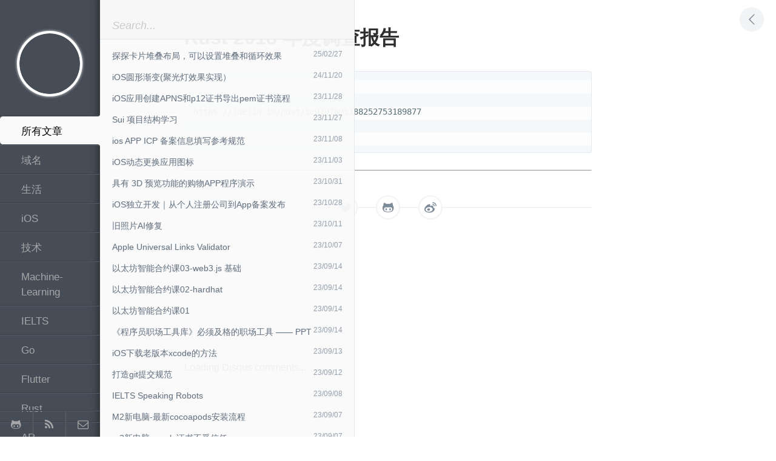

--- FILE ---
content_type: text/html; charset=utf-8
request_url: https://applemusic.cc/2019/08/19/rust11.html
body_size: 20401
content:
<!DOCTYPE html>
<html>
  <head>
    <meta http-equiv="content-type" content="text/html; charset=utf-8" />
<meta name="baidu-site-verification" content="w9Akh6dPe4" />
<meta name="viewport" content="width=device-width, initial-scale=1.0, maximum-scale=1.0, user-scalable=0" />
<!--[if lte IE 8]><meta http-equiv="refresh" content="0;url=/ie.html"><![endif]-->

<title>Rust 2018 年度调查报告 | 个人博客</title>
<meta name="author" content="cczufish">




<link rel="shortcut icon" href="" />

<link rel="stylesheet" type="text/css" href="/assets/css/style.css">

<link href="/pages/rss.xml" rel="alternate" title="个人博客" type="application/atom+xml">



  </head>
  <body>
        <aside id="sidebar">
  <nav id="tags">
    <a href="/index.html" id="avatar" style="background-image:url(http://oolkmbv7h.bkt.clouddn.com/WechatIMG1.jpeg)"></a>

    <ul id="tags__ul">
      <li id="pl__all" class="tags__li tags-btn active">所有文章</li>
       
        <li id="域名" class="tags__li tags-btn">域名</li>
       
        <li id="生活" class="tags__li tags-btn">生活</li>
       
        <li id="iOS" class="tags__li tags-btn">iOS</li>
       
        <li id="技术" class="tags__li tags-btn">技术</li>
       
        <li id="Machine-Learning" class="tags__li tags-btn">Machine-Learning</li>
       
        <li id="IELTS" class="tags__li tags-btn">IELTS</li>
       
        <li id="Go" class="tags__li tags-btn">Go</li>
       
        <li id="Flutter" class="tags__li tags-btn">Flutter</li>
       
        <li id="Rust" class="tags__li tags-btn">Rust</li>
       
        <li id="AR" class="tags__li tags-btn">AR</li>
       
        <li id="智能合约" class="tags__li tags-btn">智能合约</li>
      
    </ul>

    <div id="tags__bottom">
      <a href="http://github.com/cczufish" id="icon-github" class="tags-btn fontello" target="_blank"></a>
      <a href="/pages/rss.xml" id="icon-feed" class="tags-btn fontello" target="_blank"></a>
      <a href="mailto:cczuysh@gmail.com" id="icon-email" class="tags-btn fontello"></a>
    </div>
  </nav> <!-- end #tags -->

  <div id="posts-list">
    <form action="" id="search-form">
      <a href="/index.html" id="mobile-avatar" style="background-image:url(http://oolkmbv7h.bkt.clouddn.com/WechatIMG1.jpeg)"></a>
      <!-- NOTE: input field is disabled by default -->
      <input id="search-input" type="text" placeholder="Search..." >
    </form>

    <nav id="pl__container">
    
      <a class="iOS pl__all" href="/2025/02/27/ios-card-stack.html"><span class="pl__circle"></span><span class="pl__title">探探卡片堆叠布局，可以设置堆叠和循环效果</span><span class="pl__date">25/02/27</span></a>
    
      <a class="iOS pl__all" href="/2024/11/20/ios-RadialGradientView.html"><span class="pl__circle"></span><span class="pl__title">iOS圆形渐变(聚光灯效果实现）</span><span class="pl__date">24/11/20</span></a>
    
      <a class="iOS pl__all" href="/2023/11/28/ios-push.html"><span class="pl__circle"></span><span class="pl__title">iOS应用创建APNS和p12证书导出pem证书流程</span><span class="pl__date">23/11/28</span></a>
    
      <a class="Rust pl__all" href="/2023/11/27/sui-move.html"><span class="pl__circle"></span><span class="pl__title">Sui 项目结构学习</span><span class="pl__date">23/11/27</span></a>
    
      <a class="iOS pl__all" href="/2023/11/08/ios-icp.html"><span class="pl__circle"></span><span class="pl__title">ios APP ICP 备案信息填写参考规范</span><span class="pl__date">23/11/08</span></a>
    
      <a class="iOS pl__all" href="/2023/11/03/ios-icon.html"><span class="pl__circle"></span><span class="pl__title">iOS动态更换应用图标</span><span class="pl__date">23/11/03</span></a>
    
      <a class="iOS pl__all" href="/2023/10/31/tech-react.html"><span class="pl__circle"></span><span class="pl__title">具有 3D 预览功能的购物APP程序演示</span><span class="pl__date">23/10/31</span></a>
    
      <a class="iOS pl__all" href="/2023/10/28/ios-connect.html"><span class="pl__circle"></span><span class="pl__title">iOS独立开发｜从个人注册公司到App备案发布</span><span class="pl__date">23/10/28</span></a>
    
      <a class="iOS pl__all" href="/2023/10/11/restorephotos.html"><span class="pl__circle"></span><span class="pl__title">旧照片AI修复</span><span class="pl__date">23/10/11</span></a>
    
      <a class="iOS pl__all" href="/2023/10/07/apple-universerlink.html"><span class="pl__circle"></span><span class="pl__title">Apple Universal Links Validator</span><span class="pl__date">23/10/07</span></a>
    
      <a class="智能合约 pl__all" href="/2023/09/14/sol03.html"><span class="pl__circle"></span><span class="pl__title">以太坊智能合约课03-web3.js 基础</span><span class="pl__date">23/09/14</span></a>
    
      <a class="智能合约 pl__all" href="/2023/09/14/sol02.html"><span class="pl__circle"></span><span class="pl__title">以太坊智能合约课02-hardhat</span><span class="pl__date">23/09/14</span></a>
    
      <a class="智能合约 pl__all" href="/2023/09/14/sol01.html"><span class="pl__circle"></span><span class="pl__title">以太坊智能合约课01</span><span class="pl__date">23/09/14</span></a>
    
      <a class="iOS pl__all" href="/2023/09/14/code-ppt.html"><span class="pl__circle"></span><span class="pl__title">《程序员职场工具库》必须及格的职场工具 —— PPT</span><span class="pl__date">23/09/14</span></a>
    
      <a class="iOS pl__all" href="/2023/09/13/ios-xcode.html"><span class="pl__circle"></span><span class="pl__title">iOS下载老版本xcode的方法</span><span class="pl__date">23/09/13</span></a>
    
      <a class="iOS pl__all" href="/2023/09/12/tech-git.html"><span class="pl__circle"></span><span class="pl__title">打造git提交规范</span><span class="pl__date">23/09/12</span></a>
    
      <a class="IELTS pl__all" href="/2023/09/08/IELTS.html"><span class="pl__circle"></span><span class="pl__title">IELTS Speaking Robots</span><span class="pl__date">23/09/08</span></a>
    
      <a class="iOS pl__all" href="/2023/09/07/mac.html"><span class="pl__circle"></span><span class="pl__title">M2新电脑-最新cocoapods安装流程</span><span class="pl__date">23/09/07</span></a>
    
      <a class="iOS pl__all" href="/2023/09/07/apple.html"><span class="pl__circle"></span><span class="pl__title">m2新电脑- apple证书不受信任</span><span class="pl__date">23/09/07</span></a>
    
      <a class="IELTS pl__all" href="/2023/09/07/IELTS.html"><span class="pl__circle"></span><span class="pl__title">IELTS Speaking Tea and coffee</span><span class="pl__date">23/09/07</span></a>
    
      <a class="IELTS pl__all" href="/2023/09/06/IELTS.html"><span class="pl__circle"></span><span class="pl__title">IELTS Speaking Test Noise</span><span class="pl__date">23/09/06</span></a>
    
      <a class="IELTS pl__all" href="/2023/09/05/IELTS.html"><span class="pl__circle"></span><span class="pl__title">IELTS Speaking Test Musical instruments</span><span class="pl__date">23/09/05</span></a>
    
      <a class="IELTS pl__all" href="/2023/09/04/IELTS.html"><span class="pl__circle"></span><span class="pl__title">IELTS Speaking Test Map</span><span class="pl__date">23/09/04</span></a>
    
      <a class="IELTS pl__all" href="/2023/09/03/IELTS.html"><span class="pl__circle"></span><span class="pl__title">IELTS Speaking Test Transport</span><span class="pl__date">23/09/03</span></a>
    
      <a class="IELTS pl__all" href="/2023/09/02/IELTS.html"><span class="pl__circle"></span><span class="pl__title">IELTS Speaking Test Travelling</span><span class="pl__date">23/09/02</span></a>
    
      <a class="AR pl__all" href="/2023/09/01/AR-space.html"><span class="pl__circle"></span><span class="pl__title">AR空间 App 创作工具 Reality Composer</span><span class="pl__date">23/09/01</span></a>
    
      <a class="IELTS pl__all" href="/2023/09/01/ielts.html"><span class="pl__circle"></span><span class="pl__title">IELTS Speaking Test The area you live in</span><span class="pl__date">23/09/01</span></a>
    
      <a class="AR pl__all" href="/2023/08/31/AR.html"><span class="pl__circle"></span><span class="pl__title">ARKit概览、增强现实</span><span class="pl__date">23/08/31</span></a>
    
      <a class="iOS pl__all" href="/2023/08/31/wiki.html"><span class="pl__circle"></span><span class="pl__title">CS 自学指南</span><span class="pl__date">23/08/31</span></a>
    
      <a class="IELTS pl__all" href="/2023/08/31/ielts.html"><span class="pl__circle"></span><span class="pl__title">雅思口语考试 工作相关有哪些问题</span><span class="pl__date">23/08/31</span></a>
    
      <a class="AR pl__all" href="/2023/08/30/arkit.html"><span class="pl__circle"></span><span class="pl__title">ARKit的能力</span><span class="pl__date">23/08/30</span></a>
    
      <a class="IELTS pl__all" href="/2023/08/30/ielts.html"><span class="pl__circle"></span><span class="pl__title">雅思口语考试 the city you live in</span><span class="pl__date">23/08/30</span></a>
    
      <a class="AR pl__all" href="/2023/08/28/arquicklook.html"><span class="pl__circle"></span><span class="pl__title">AR 快速查看 ARQuickLook</span><span class="pl__date">23/08/28</span></a>
    
      <a class="AR pl__all" href="/2023/08/27/arexample.html"><span class="pl__circle"></span><span class="pl__title">玩AR增强现实,好例子多的是</span><span class="pl__date">23/08/27</span></a>
    
      <a class="iOS pl__all" href="/2023/08/20/lottie.html"><span class="pl__circle"></span><span class="pl__title">快速预览Lottie&SVGA的Mac小工具</span><span class="pl__date">23/08/20</span></a>
    
      <a class="iOS pl__all" href="/2023/08/01/wkwebview-ookie.html"><span class="pl__circle"></span><span class="pl__title">帮助 WKWebView 管理 cookie</span><span class="pl__date">23/08/01</span></a>
    
      <a class="域名 pl__all" href="/2023/08/01/bitcoin.html"><span class="pl__circle"></span><span class="pl__title">Bitcoin Ahr999 Index</span><span class="pl__date">23/08/01</span></a>
    
      <a class="iOS pl__all" href="/2023/07/20/webview.html"><span class="pl__circle"></span><span class="pl__title">WKWebView 背景透明方案</span><span class="pl__date">23/07/20</span></a>
    
      <a class="iOS pl__all" href="/2023/07/19/emitter.html"><span class="pl__circle"></span><span class="pl__title">点赞彩蛋粒子发射效果</span><span class="pl__date">23/07/19</span></a>
    
      <a class=" pl__all" href="/2023/07/10/appstore.html"><span class="pl__circle"></span><span class="pl__title">Appstore</span><span class="pl__date">23/07/10</span></a>
    
      <a class="iOS pl__all" href="/2023/07/04/mac.html"><span class="pl__circle"></span><span class="pl__title">Mac 升级系统后git push不了代码的问题</span><span class="pl__date">23/07/04</span></a>
    
      <a class="iOS pl__all" href="/2023/06/25/disk.html"><span class="pl__circle"></span><span class="pl__title">Mac 磁盘系统文件占用太多</span><span class="pl__date">23/06/25</span></a>
    
      <a class="iOS pl__all" href="/2023/06/21/player.html"><span class="pl__circle"></span><span class="pl__title">ZFPlayerController 有声音没有画面、黑色的</span><span class="pl__date">23/06/21</span></a>
    
      <a class="AR pl__all" href="/2023/06/20/ar.html"><span class="pl__circle"></span><span class="pl__title">增强现实AR的4个实用功能</span><span class="pl__date">23/06/20</span></a>
    
      <a class="AR pl__all" href="/2023/06/20/AR01.html"><span class="pl__circle"></span><span class="pl__title">从AR口红试妆了解人工智能试妆技术</span><span class="pl__date">23/06/20</span></a>
    
      <a class="iOS pl__all" href="/2023/06/07/push.html"><span class="pl__circle"></span><span class="pl__title">ios 开发环境可以收到推送，生产收不到</span><span class="pl__date">23/06/07</span></a>
    
      <a class="iOS pl__all" href="/2023/06/05/lookin.html"><span class="pl__circle"></span><span class="pl__title">开源免费的 iOS UI 调试软件 Lookin</span><span class="pl__date">23/06/05</span></a>
    
      <a class="iOS pl__all" href="/2023/05/24/ios-XHLaunchAd.html"><span class="pl__circle"></span><span class="pl__title">ios 解决 XHLaunchAd 视频启动页 视频播放完边缩放边裁剪的问题</span><span class="pl__date">23/05/24</span></a>
    
      <a class="IELTS pl__all" href="/2023/05/10/ielts-bags.html"><span class="pl__circle"></span><span class="pl__title">雅思口语考试 包 背包</span><span class="pl__date">23/05/10</span></a>
    
      <a class="iOS pl__all" href="/2023/05/01/model.html"><span class="pl__circle"></span><span class="pl__title">我起了20个适合大模型的名字</span><span class="pl__date">23/05/01</span></a>
    
      <a class="iOS pl__all" href="/2023/04/20/scheme.html"><span class="pl__circle"></span><span class="pl__title">iOS多环境配置</span><span class="pl__date">23/04/20</span></a>
    
      <a class="IELTS pl__all" href="/2023/02/16/IELTS-cloth.html"><span class="pl__circle"></span><span class="pl__title">雅思口语考试 关于衣服有哪些问法？</span><span class="pl__date">23/02/16</span></a>
    
      <a class="iOS pl__all" href="/2022/12/09/ios-pod-bundle.html"><span class="pl__circle"></span><span class="pl__title">ios 解决 Signing errors on iOS pod bundle resources</span><span class="pl__date">22/12/09</span></a>
    
      <a class="iOS pl__all" href="/2022/12/07/ios-graytheme.html"><span class="pl__circle"></span><span class="pl__title">ios app 灰白化</span><span class="pl__date">22/12/07</span></a>
    
      <a class="iOS pl__all" href="/2022/11/28/ios-git.html"><span class="pl__circle"></span><span class="pl__title">Git cherry-pick简单用法</span><span class="pl__date">22/11/28</span></a>
    
      <a class="iOS pl__all" href="/2022/11/27/ios-weiboparser.html"><span class="pl__circle"></span><span class="pl__title">iOS 模仿微博#话题#和@功能实现</span><span class="pl__date">22/11/27</span></a>
    
      <a class="iOS pl__all" href="/2022/11/25/ios-collectionItem.html"><span class="pl__circle"></span><span class="pl__title">iOS 历史搜索item 流式布局</span><span class="pl__date">22/11/25</span></a>
    
      <a class="iOS pl__all" href="/2022/11/17/ios-uilabel.html"><span class="pl__circle"></span><span class="pl__title">swift - UIlabel 字体渐变色</span><span class="pl__date">22/11/17</span></a>
    
      <a class="iOS pl__all" href="/2022/11/01/ios-js-onorientationchange.html"><span class="pl__circle"></span><span class="pl__title">js获取手机是否横竖屏</span><span class="pl__date">22/11/01</span></a>
    
      <a class="iOS pl__all" href="/2022/11/01/ios-canves.html"><span class="pl__circle"></span><span class="pl__title">canvas的宽高怎么自适应?</span><span class="pl__date">22/11/01</span></a>
    
      <a class="iOS pl__all" href="/2022/10/30/ios-textview.html"><span class="pl__circle"></span><span class="pl__title">swift - 解决键盘遮挡tableView中输入框的问题</span><span class="pl__date">22/10/30</span></a>
    
      <a class="iOS pl__all" href="/2022/10/21/ios-iphone.html"><span class="pl__circle"></span><span class="pl__title">ios 手机机型对应列表</span><span class="pl__date">22/10/21</span></a>
    
      <a class="iOS pl__all" href="/2022/10/19/ios-radar-background.html"><span class="pl__circle"></span><span class="pl__title">ios端Charts雷达图添加背景颜色</span><span class="pl__date">22/10/19</span></a>
    
      <a class="iOS pl__all" href="/2022/10/19/ios-loading-3d-object.html"><span class="pl__circle"></span><span class="pl__title">ios 原生加载obj 3d模型</span><span class="pl__date">22/10/19</span></a>
    
      <a class="iOS pl__all" href="/2022/10/10/ios-foldlabel.html"><span class="pl__circle"></span><span class="pl__title">ios端折叠label，展开和收起</span><span class="pl__date">22/10/10</span></a>
    
      <a class="iOS pl__all" href="/2022/09/28/ios-progress.html"><span class="pl__circle"></span><span class="pl__title">区间进度条、Step-by-step progress</span><span class="pl__date">22/09/28</span></a>
    
      <a class="iOS pl__all" href="/2022/09/28/iOS-QMUI.html"><span class="pl__circle"></span><span class="pl__title">QMUI iOS 致力于提高项目 UI</span><span class="pl__date">22/09/28</span></a>
    
      <a class="生活 pl__all" href="/2022/09/20/life.html"><span class="pl__circle"></span><span class="pl__title">西安2022年8月份二手房网签情况</span><span class="pl__date">22/09/20</span></a>
    
      <a class="iOS pl__all" href="/2022/09/19/%E7%A7%BB%E5%8A%A8%E7%AB%AF%E5%AF%8C%E6%96%87%E6%9C%AC%E7%BC%96%E8%BE%91%E5%99%A8.html"><span class="pl__circle"></span><span class="pl__title">移动端富文本编辑器</span><span class="pl__date">22/09/19</span></a>
    
      <a class="iOS pl__all" href="/2022/09/19/ios-appstore.html"><span class="pl__circle"></span><span class="pl__title">iOS 苹果商务管理ABM--分发APP步骤</span><span class="pl__date">22/09/19</span></a>
    
      <a class="域名 pl__all" href="/2022/09/16/yuming.html"><span class="pl__circle"></span><span class="pl__title">区块链域名</span><span class="pl__date">22/09/16</span></a>
    
      <a class="iOS pl__all" href="/2022/09/05/ios-richtext.html"><span class="pl__circle"></span><span class="pl__title">iOS 识别安装来源机制</span><span class="pl__date">22/09/05</span></a>
    
      <a class="iOS pl__all" href="/2022/09/05/tech-blockchian.html"><span class="pl__circle"></span><span class="pl__title">手把手教你在以太区块浏览器上查询合约地址</span><span class="pl__date">22/09/05</span></a>
    
      <a class=" pl__all" href="/2022/08/23/ios-icon.html"><span class="pl__circle"></span><span class="pl__title">Ios Icon</span><span class="pl__date">22/08/23</span></a>
    
      <a class="iOS pl__all" href="/2022/06/18/ARtech.html"><span class="pl__circle"></span><span class="pl__title">国内的AR公司</span><span class="pl__date">22/06/18</span></a>
    
      <a class="Flutter pl__all" href="/2022/05/27/flutter-sss.html"><span class="pl__circle"></span><span class="pl__title">将 Flutter 集成到现有应用</span><span class="pl__date">22/05/27</span></a>
    
      <a class="iOS pl__all" href="/2022/05/06/ios-systemfile.html"><span class="pl__circle"></span><span class="pl__title">ios历史系统固件下载</span><span class="pl__date">22/05/06</span></a>
    
      <a class="技术 pl__all" href="/2022/03/18/tech-ARAPP.html"><span class="pl__circle"></span><span class="pl__title">AR应用</span><span class="pl__date">22/03/18</span></a>
    
      <a class="iOS pl__all" href="/2022/02/16/ios-updateName.html"><span class="pl__circle"></span><span class="pl__title">iOS端 修改App名称</span><span class="pl__date">22/02/16</span></a>
    
      <a class="iOS pl__all" href="/2021/11/20/ios-webview-load.html"><span class="pl__circle"></span><span class="pl__title">解决WebView 加载慢</span><span class="pl__date">21/11/20</span></a>
    
      <a class="iOS pl__all" href="/2021/11/08/ios-buy.html"><span class="pl__circle"></span><span class="pl__title">ios应用内购买</span><span class="pl__date">21/11/08</span></a>
    
      <a class="iOS pl__all" href="/2021/11/07/ios-richtAR.html"><span class="pl__circle"></span><span class="pl__title">深入探索AR增强现实的精彩世界</span><span class="pl__date">21/11/07</span></a>
    
      <a class="iOS pl__all" href="/2021/11/07/ios-apple.html"><span class="pl__circle"></span><span class="pl__title">ARKit增强现实</span><span class="pl__date">21/11/07</span></a>
    
      <a class="iOS pl__all" href="/2021/11/06/ios-AR-apple.html"><span class="pl__circle"></span><span class="pl__title">augmented-reality</span><span class="pl__date">21/11/06</span></a>
    
      <a class="Go pl__all" href="/2021/11/05/go-blog.html"><span class="pl__circle"></span><span class="pl__title">使用Golang、Gin和React、esbuild开发的Blog</span><span class="pl__date">21/11/05</span></a>
    
      <a class="技术 pl__all" href="/2021/10/25/tech-find.html"><span class="pl__circle"></span><span class="pl__title">查找算法</span><span class="pl__date">21/10/25</span></a>
    
      <a class="iOS pl__all" href="/2020/12/24/ios-swift_version_pod.html"><span class="pl__circle"></span><span class="pl__title">swift 5.0 升级 ，指定pod库设置SWIFT_VERSION和IPHONEOS_DEPLOYMENT_TARGET</span><span class="pl__date">20/12/24</span></a>
    
      <a class="iOS pl__all" href="/2020/01/19/ios-universallink.html"><span class="pl__circle"></span><span class="pl__title">使用Universal Link 微信授权登录</span><span class="pl__date">20/01/19</span></a>
    
      <a class="iOS pl__all" href="/2020/01/18/ios-charles.html"><span class="pl__circle"></span><span class="pl__title">浅谈HTTPS通信机制和Charles抓包原理</span><span class="pl__date">20/01/18</span></a>
    
      <a class="iOS pl__all" href="/2020/01/16/ios-skstore.html"><span class="pl__circle"></span><span class="pl__title">APP内打开某个应用的App Store下载页面</span><span class="pl__date">20/01/16</span></a>
    
      <a class="生活 pl__all" href="/2020/01/12/ios-movie.html"><span class="pl__circle"></span><span class="pl__title">2019年看过的一些电影</span><span class="pl__date">20/01/12</span></a>
    
      <a class="iOS pl__all" href="/2020/01/10/ios-swiftui.html"><span class="pl__circle"></span><span class="pl__title">SwiftUI learning</span><span class="pl__date">20/01/10</span></a>
    
      <a class="iOS pl__all" href="/2020/01/10/ios-Proxyman.html"><span class="pl__circle"></span><span class="pl__title">Proxyman 网络调试工具 免费</span><span class="pl__date">20/01/10</span></a>
    
      <a class="iOS pl__all" href="/2020/01/10/ios-Apphost.html"><span class="pl__circle"></span><span class="pl__title">应用内网发布类似于fir.im</span><span class="pl__date">20/01/10</span></a>
    
      <a class="AR pl__all" href="/2020/01/09/ML-AppleAR.html"><span class="pl__circle"></span><span class="pl__title">AR Quick Look</span><span class="pl__date">20/01/09</span></a>
    
      <a class="iOS pl__all" href="/2020/01/09/ios-Animation.html"><span class="pl__circle"></span><span class="pl__title">iOS动画入门系统教程</span><span class="pl__date">20/01/09</span></a>
    
      <a class="iOS pl__all" href="/2020/01/08/ios-wkwebview.html"><span class="pl__circle"></span><span class="pl__title">ios wkwebview 如何注入css</span><span class="pl__date">20/01/08</span></a>
    
      <a class="iOS pl__all" href="/2019/12/30/ios-git.html"><span class="pl__circle"></span><span class="pl__title">记一次删除Git记录中的大文件的过程</span><span class="pl__date">19/12/30</span></a>
    
      <a class="技术 pl__all" href="/2019/12/30/git-transfer_ios.html"><span class="pl__circle"></span><span class="pl__title">在中国大陆如何下载“转移到 iOS”App</span><span class="pl__date">19/12/30</span></a>
    
      <a class="技术 pl__all" href="/2019/12/30/git-quicktype.html"><span class="pl__circle"></span><span class="pl__title">Instantly parse JSON in any language</span><span class="pl__date">19/12/30</span></a>
    
      <a class="技术 pl__all" href="/2019/12/28/git-suanfa.html"><span class="pl__circle"></span><span class="pl__title">如何事半功倍的学算法</span><span class="pl__date">19/12/28</span></a>
    
      <a class="iOS pl__all" href="/2019/12/26/ios-codefonfusetool.html"><span class="pl__circle"></span><span class="pl__title">ios 代码混淆工具</span><span class="pl__date">19/12/26</span></a>
    
      <a class="技术 pl__all" href="/2019/12/18/git-branch.html"><span class="pl__circle"></span><span class="pl__title">Git合并指定文件到另一个分支</span><span class="pl__date">19/12/18</span></a>
    
      <a class="iOS pl__all" href="/2019/12/16/ios-swiftlint.html"><span class="pl__circle"></span><span class="pl__title">swiftLint的集成和使用</span><span class="pl__date">19/12/16</span></a>
    
      <a class="iOS pl__all" href="/2019/12/16/ios-cdntrunk.html"><span class="pl__circle"></span><span class="pl__title">CDN trunk Repo update failed</span><span class="pl__date">19/12/16</span></a>
    
      <a class="生活 pl__all" href="/2019/12/16/ios-aishaerwen.html"><span class="pl__circle"></span><span class="pl__title">手把手教你成为爱沙尼亚电子公民</span><span class="pl__date">19/12/16</span></a>
    
      <a class="iOS pl__all" href="/2019/12/06/ios-codesign.html"><span class="pl__circle"></span><span class="pl__title">iOS证书签名机制&重签名&防止重签名</span><span class="pl__date">19/12/06</span></a>
    
      <a class="iOS pl__all" href="/2019/12/06/ios-cachedirectory.html"><span class="pl__circle"></span><span class="pl__title">iOS沙盒路径会变化</span><span class="pl__date">19/12/06</span></a>
    
      <a class="iOS pl__all" href="/2019/11/26/ios-tableview_delete.html"><span class="pl__circle"></span><span class="pl__title">iOS 11 tableView删除列表左滑无限延长报错解决办法</span><span class="pl__date">19/11/26</span></a>
    
      <a class="iOS pl__all" href="/2019/09/26/ios-xcodeserver.html"><span class="pl__circle"></span><span class="pl__title">使用 Xcode Server 持续集成 & 打包测试</span><span class="pl__date">19/09/26</span></a>
    
      <a class="iOS pl__all" href="/2019/09/23/ios-safearea.html"><span class="pl__circle"></span><span class="pl__title">关于Safe Area</span><span class="pl__date">19/09/23</span></a>
    
      <a class="iOS pl__all" href="/2019/09/19/ios-icon.html"><span class="pl__circle"></span><span class="pl__title">APP icon有黑边问题解决</span><span class="pl__date">19/09/19</span></a>
    
      <a class="技术 pl__all" href="/2019/09/18/linux-ssh.html"><span class="pl__circle"></span><span class="pl__title">Linux安全之SSH 密钥创建及密钥登录</span><span class="pl__date">19/09/18</span></a>
    
      <a class="Rust pl__all" href="/2019/09/10/rust28.html"><span class="pl__circle"></span><span class="pl__title">用 Rust 写一个微服务</span><span class="pl__date">19/09/10</span></a>
    
      <a class="iOS pl__all" href="/2019/09/10/ios-uialertview.html"><span class="pl__circle"></span><span class="pl__title">UIAlertView 左对齐填坑（靠左靠底自己控制）</span><span class="pl__date">19/09/10</span></a>
    
      <a class="技术 pl__all" href="/2019/09/10/graphql.html"><span class="pl__circle"></span><span class="pl__title">2019GraphQL入门到精通</span><span class="pl__date">19/09/10</span></a>
    
      <a class="Rust pl__all" href="/2019/09/04/rust27.html"><span class="pl__circle"></span><span class="pl__title">通过例子学 Rust</span><span class="pl__date">19/09/04</span></a>
    
      <a class="技术 pl__all" href="/2019/09/04/xiaojiayu.html"><span class="pl__circle"></span><span class="pl__title">小甲鱼 数据结构和算法</span><span class="pl__date">19/09/04</span></a>
    
      <a class="Rust pl__all" href="/2019/09/03/rust26.html"><span class="pl__circle"></span><span class="pl__title">Rust 程序设计语言（第二版） 简体中文版</span><span class="pl__date">19/09/03</span></a>
    
      <a class="Rust pl__all" href="/2019/09/03/rust25.html"><span class="pl__circle"></span><span class="pl__title">使用 Rust 开发个完整的应用</span><span class="pl__date">19/09/03</span></a>
    
      <a class="Rust pl__all" href="/2019/09/03/rust24.html"><span class="pl__circle"></span><span class="pl__title">polkadot.network</span><span class="pl__date">19/09/03</span></a>
    
      <a class="Rust pl__all" href="/2019/09/03/rust23.html"><span class="pl__circle"></span><span class="pl__title">Libra共识详解</span><span class="pl__date">19/09/03</span></a>
    
      <a class="iOS pl__all" href="/2019/09/03/ios-iphone13.html"><span class="pl__circle"></span><span class="pl__title">iOS13 适配</span><span class="pl__date">19/09/03</span></a>
    
      <a class="Rust pl__all" href="/2019/09/02/rust22.html"><span class="pl__circle"></span><span class="pl__title">substrate 快速入门与开发实战</span><span class="pl__date">19/09/02</span></a>
    
      <a class="Rust pl__all" href="/2019/09/02/rust21.html"><span class="pl__circle"></span><span class="pl__title">rust数据库操作</span><span class="pl__date">19/09/02</span></a>
    
      <a class="Rust pl__all" href="/2019/09/02/rust20.html"><span class="pl__circle"></span><span class="pl__title">Rust json处理</span><span class="pl__date">19/09/02</span></a>
    
      <a class="Rust pl__all" href="/2019/09/02/rust19.html"><span class="pl__circle"></span><span class="pl__title">rust web 开发</span><span class="pl__date">19/09/02</span></a>
    
      <a class="Rust pl__all" href="/2019/09/02/rust18.html"><span class="pl__circle"></span><span class="pl__title">5分钟APIG实战 使用Rust语言快速构建API能力开放</span><span class="pl__date">19/09/02</span></a>
    
      <a class="Rust pl__all" href="/2019/09/02/rust17.html"><span class="pl__circle"></span><span class="pl__title">Rust Vec用法及其它</span><span class="pl__date">19/09/02</span></a>
    
      <a class="Rust pl__all" href="/2019/09/02/rust16.html"><span class="pl__circle"></span><span class="pl__title">rust 语法概要</span><span class="pl__date">19/09/02</span></a>
    
      <a class="Rust pl__all" href="/2019/09/02/rust15.html"><span class="pl__circle"></span><span class="pl__title">全民发链：入门Substrate</span><span class="pl__date">19/09/02</span></a>
    
      <a class="Rust pl__all" href="/2019/08/29/rust14.html"><span class="pl__circle"></span><span class="pl__title">rust defanged IP address</span><span class="pl__date">19/08/29</span></a>
    
      <a class="Rust pl__all" href="/2019/08/28/rust14.html"><span class="pl__circle"></span><span class="pl__title">极客学院rust中文教程</span><span class="pl__date">19/08/28</span></a>
    
      <a class="iOS pl__all" href="/2019/08/28/ios-iphone_scale_bog.html"><span class="pl__circle"></span><span class="pl__title">iPhone6放大模式怎么设置，苹果6放大显示设置</span><span class="pl__date">19/08/28</span></a>
    
      <a class="技术 pl__all" href="/2019/08/22/hangge.html"><span class="pl__circle"></span><span class="pl__title">航歌 做最好的开发者知识平台</span><span class="pl__date">19/08/22</span></a>
    
      <a class="生活 pl__all" href="/2019/08/22/ios-rrb.html"><span class="pl__circle"></span><span class="pl__title">人人保</span><span class="pl__date">19/08/22</span></a>
    
      <a class="生活 pl__all" href="/2019/08/22/ios-oeasy.html"><span class="pl__circle"></span><span class="pl__title">oeasy，会玩才会学。</span><span class="pl__date">19/08/22</span></a>
    
      <a class="生活 pl__all" href="/2019/08/22/ios-longxuan.html"><span class="pl__circle"></span><span class="pl__title">龙轩导航-做个有用的导航</span><span class="pl__date">19/08/22</span></a>
    
      <a class="生活 pl__all" href="/2019/08/22/ios-cuhk.html"><span class="pl__circle"></span><span class="pl__title">香港中文大学</span><span class="pl__date">19/08/22</span></a>
    
      <a class="Rust pl__all" href="/2019/08/21/rust13.html"><span class="pl__circle"></span><span class="pl__title">Rust the book 学习心得</span><span class="pl__date">19/08/21</span></a>
    
      <a class="Rust pl__all" href="/2019/08/19/rust12.html"><span class="pl__circle"></span><span class="pl__title">Rust 学习指南 - Rust web 编程</span><span class="pl__date">19/08/19</span></a>
    
      <a class="Rust pl__all" href="/2019/08/19/rust11.html"><span class="pl__circle"></span><span class="pl__title">Rust 2018 年度调查报告</span><span class="pl__date">19/08/19</span></a>
    
      <a class="Rust pl__all" href="/2019/08/19/rust10.html"><span class="pl__circle"></span><span class="pl__title">译 Rust 开发完整的 Web 应用程序</span><span class="pl__date">19/08/19</span></a>
    
      <a class="Rust pl__all" href="/2019/08/19/rust09.html"><span class="pl__circle"></span><span class="pl__title">RustCon Asia 实录 | Rust 在国内某视频网站的应用</span><span class="pl__date">19/08/19</span></a>
    
      <a class="Rust pl__all" href="/2019/08/19/rust08.html"><span class="pl__circle"></span><span class="pl__title">全面认识 RUST -- 掌控未来的雷电</span><span class="pl__date">19/08/19</span></a>
    
      <a class="Rust pl__all" href="/2019/08/19/rust07.html"><span class="pl__circle"></span><span class="pl__title">微软正探索将 Rust 作为 C 和 C++ 的安全替代方案</span><span class="pl__date">19/08/19</span></a>
    
      <a class="Rust pl__all" href="/2019/08/19/rust06.html"><span class="pl__circle"></span><span class="pl__title">想要改变世界的 Rust 语言</span><span class="pl__date">19/08/19</span></a>
    
      <a class="Rust pl__all" href="/2019/08/19/rust05.html"><span class="pl__circle"></span><span class="pl__title">Rust中文</span><span class="pl__date">19/08/19</span></a>
    
      <a class="Rust pl__all" href="/2019/08/19/rust04.html"><span class="pl__circle"></span><span class="pl__title">Rust | Exercism</span><span class="pl__date">19/08/19</span></a>
    
      <a class="Rust pl__all" href="/2019/08/19/rust03.html"><span class="pl__circle"></span><span class="pl__title">Rust与信息学的三大规律</span><span class="pl__date">19/08/19</span></a>
    
      <a class="iOS pl__all" href="/2019/08/13/ios-launchimage.html"><span class="pl__circle"></span><span class="pl__title">Xcode10+ 设置App启动图以及iPad适配</span><span class="pl__date">19/08/13</span></a>
    
      <a class="iOS pl__all" href="/2019/08/13/ios-app%E7%98%A6%E8%BA%AB.html"><span class="pl__circle"></span><span class="pl__title">iOS App瘦身记录</span><span class="pl__date">19/08/13</span></a>
    
      <a class="Rust pl__all" href="/2019/08/09/rust02.html"><span class="pl__circle"></span><span class="pl__title">自学rust敲的代码</span><span class="pl__date">19/08/09</span></a>
    
      <a class="Flutter pl__all" href="/2019/08/09/.html"><span class="pl__circle"></span><span class="pl__title">Dart package</span><span class="pl__date">19/08/09</span></a>
    
      <a class="iOS pl__all" href="/2019/08/02/ios-update.html"><span class="pl__circle"></span><span class="pl__title">如何解决 iOS 更新和恢复错误</span><span class="pl__date">19/08/02</span></a>
    
      <a class="iOS pl__all" href="/2019/08/02/ios-umeng.html"><span class="pl__circle"></span><span class="pl__title">umeng错误统计没有数据,swift</span><span class="pl__date">19/08/02</span></a>
    
      <a class="iOS pl__all" href="/2019/08/02/ios-Appium.html"><span class="pl__circle"></span><span class="pl__title">Mac端Appium自动化测试环境配置及使用说明</span><span class="pl__date">19/08/02</span></a>
    
      <a class="技术 pl__all" href="/2019/08/02/996icu.html"><span class="pl__circle"></span><span class="pl__title">996.icu</span><span class="pl__date">19/08/02</span></a>
    
      <a class="域名 pl__all" href="/2019/08/02/yuming.html"><span class="pl__circle"></span><span class="pl__title">域名导航</span><span class="pl__date">19/08/02</span></a>
    
      <a class="域名 pl__all" href="/2019/08/02/haozhan.html"><span class="pl__circle"></span><span class="pl__title">好站之家</span><span class="pl__date">19/08/02</span></a>
    
      <a class="IELTS pl__all" href="/2019/08/02/alllanguageresources.html"><span class="pl__circle"></span><span class="pl__title">www.alllanguageresources.com</span><span class="pl__date">19/08/02</span></a>
    
      <a class="Rust pl__all" href="/2019/08/01/rust01.html"><span class="pl__circle"></span><span class="pl__title">oeasy教你玩转rust编程</span><span class="pl__date">19/08/01</span></a>
    
      <a class="Rust pl__all" href="/2019/08/01/rust.html"><span class="pl__circle"></span><span class="pl__title">Rust学习资源</span><span class="pl__date">19/08/01</span></a>
    
      <a class="iOS pl__all" href="/2019/08/01/ios-version.html"><span class="pl__circle"></span><span class="pl__title">iOS 版本号大小判断(升级判断)</span><span class="pl__date">19/08/01</span></a>
    
      <a class="iOS pl__all" href="/2019/08/01/ios-nsurlprotocol_hosts.html"><span class="pl__circle"></span><span class="pl__title">NSURLProtocol 配hosts（内含例子）</span><span class="pl__date">19/08/01</span></a>
    
      <a class="iOS pl__all" href="/2019/08/01/ios-file_system.html"><span class="pl__circle"></span><span class="pl__title">iOS的Library/Cache目录内容会被删除</span><span class="pl__date">19/08/01</span></a>
    
      <a class="iOS pl__all" href="/2019/08/01/ios-asin.html"><span class="pl__circle"></span><span class="pl__title">iOS实现正弦曲线，定点</span><span class="pl__date">19/08/01</span></a>
    
      <a class="iOS pl__all" href="/2019/08/01/ios-Universal-Links.html"><span class="pl__circle"></span><span class="pl__title">移动端深度链接 Universal Link</span><span class="pl__date">19/08/01</span></a>
    
      <a class="Go pl__all" href="/2019/08/01/go_-match.html"><span class="pl__circle"></span><span class="pl__title">正则表达式</span><span class="pl__date">19/08/01</span></a>
    
      <a class="Go pl__all" href="/2019/08/01/go_-go_code.html"><span class="pl__circle"></span><span class="pl__title">自学go语言时敲的代码</span><span class="pl__date">19/08/01</span></a>
    
      <a class="生活 pl__all" href="/2019/08/01/ios-qgzzcode.html"><span class="pl__circle"></span><span class="pl__title">全国组织机构统一社会信用代码公示查询平台</span><span class="pl__date">19/08/01</span></a>
    
      <a class="生活 pl__all" href="/2019/08/01/ios-flight.html"><span class="pl__circle"></span><span class="pl__title">航班轨迹回放</span><span class="pl__date">19/08/01</span></a>
    
      <a class="Flutter pl__all" href="/2019/07/03/Fuchsia.html"><span class="pl__circle"></span><span class="pl__title">Fuchsia</span><span class="pl__date">19/07/03</span></a>
    
      <a class="技术 pl__all" href="/2019/07/03/zxyxt.html"><span class="pl__circle"></span><span class="pl__title">在线原型图-whimsical</span><span class="pl__date">19/07/03</span></a>
    
      <a class="技术 pl__all" href="/2019/07/03/zxlogo.html"><span class="pl__circle"></span><span class="pl__title">在线生成logo-xzlogo</span><span class="pl__date">19/07/03</span></a>
    
      <a class="生活 pl__all" href="/2019/07/03/ios-bjfwjysj.html"><span class="pl__circle"></span><span class="pl__title">北京市房屋交易数据</span><span class="pl__date">19/07/03</span></a>
    
      <a class="iOS pl__all" href="/2019/07/02/ios-yinlian.html"><span class="pl__circle"></span><span class="pl__title">银联开放平台手机支付控件</span><span class="pl__date">19/07/02</span></a>
    
      <a class="iOS pl__all" href="/2019/07/02/ios-ping++.html"><span class="pl__circle"></span><span class="pl__title">ping++</span><span class="pl__date">19/07/02</span></a>
    
      <a class="iOS pl__all" href="/2019/07/02/ios-ipaynow.html"><span class="pl__circle"></span><span class="pl__title">ipaynow现在支付</span><span class="pl__date">19/07/02</span></a>
    
      <a class="iOS pl__all" href="/2019/07/02/ios-Launching_a_Mini_Program.html"><span class="pl__circle"></span><span class="pl__title">移动应用拉起微信小程序</span><span class="pl__date">19/07/02</span></a>
    
      <a class="Flutter pl__all" href="/2019/07/02/flutter_mac.html"><span class="pl__circle"></span><span class="pl__title">Mac端Flutter的环境配置看这一篇就够了</span><span class="pl__date">19/07/02</span></a>
    
      <a class="技术 pl__all" href="/2019/07/02/windows10.html"><span class="pl__circle"></span><span class="pl__title">Win10正式版简体中文64位安装专业版</span><span class="pl__date">19/07/02</span></a>
    
      <a class="技术 pl__all" href="/2019/07/02/cloud.html"><span class="pl__circle"></span><span class="pl__title">图片等文件存储-七牛云、Ucloud</span><span class="pl__date">19/07/02</span></a>
    
      <a class="生活 pl__all" href="/2019/07/02/ios-%E5%85%B3%E9%94%AE%E8%AF%8D.html"><span class="pl__circle"></span><span class="pl__title">关键词全网指数</span><span class="pl__date">19/07/02</span></a>
    
      <a class="生活 pl__all" href="/2019/07/02/ios-gushiwen.html"><span class="pl__circle"></span><span class="pl__title">古诗文大全_古诗文网</span><span class="pl__date">19/07/02</span></a>
    
      <a class="生活 pl__all" href="/2019/07/02/ios-dianzikeben.html"><span class="pl__circle"></span><span class="pl__title">电子课本-电子课本网</span><span class="pl__date">19/07/02</span></a>
    
      <a class="生活 pl__all" href="/2019/07/02/ios-.bjxkczb.html"><span class="pl__circle"></span><span class="pl__title">北京市小客车指标管理信息系统</span><span class="pl__date">19/07/02</span></a>
    
      <a class="生活 pl__all" href="/2019/07/02/ios-.bjfdcds.html"><span class="pl__circle"></span><span class="pl__title">12321网络不良与垃圾信息举报受理中心</span><span class="pl__date">19/07/02</span></a>
    
      <a class="Machine-Learning pl__all" href="/2019/06/26/ML-tsinghua_mirrors.html"><span class="pl__circle"></span><span class="pl__title">清华大学开源软件镜像站 | Tsinghua Open Source Mirror</span><span class="pl__date">19/06/26</span></a>
    
      <a class="Machine-Learning pl__all" href="/2019/06/26/ML-pythontutorial.html"><span class="pl__circle"></span><span class="pl__title">莫烦Python的自频道-优酷视频</span><span class="pl__date">19/06/26</span></a>
    
      <a class="Machine-Learning pl__all" href="/2019/06/26/ML-AR.html"><span class="pl__circle"></span><span class="pl__title">大厂AR实践</span><span class="pl__date">19/06/26</span></a>
    
      <a class="iOS pl__all" href="/2019/06/26/ios-wkwebview_js.html"><span class="pl__circle"></span><span class="pl__title">WKWebview、JS交互数据传值、Cookies的注入与清除</span><span class="pl__date">19/06/26</span></a>
    
      <a class="iOS pl__all" href="/2019/06/26/ios-app_low_network.html"><span class="pl__circle"></span><span class="pl__title">APP网络测试要点和弱网模拟</span><span class="pl__date">19/06/26</span></a>
    
      <a class="技术 pl__all" href="/2019/06/26/gitjhub.html"><span class="pl__circle"></span><span class="pl__title">专为小白而写的GitHub快速入门教程</span><span class="pl__date">19/06/26</span></a>
    
      <a class="iOS pl__all" href="/2019/06/21/ios-%E7%BB%84%E4%BB%B6%E5%8C%96.html"><span class="pl__circle"></span><span class="pl__title">iOS组件化、路由、私有库</span><span class="pl__date">19/06/21</span></a>
    
      <a class="iOS pl__all" href="/2019/06/21/ios-qimaishuju.html"><span class="pl__circle"></span><span class="pl__title">七麦数据-下架应用监控</span><span class="pl__date">19/06/21</span></a>
    
      <a class="iOS pl__all" href="/2019/06/21/ios-appstore_order.html"><span class="pl__circle"></span><span class="pl__title">苹果开发者缴费后如何查询订单以及邮寄发票？</span><span class="pl__date">19/06/21</span></a>
    
      <a class="iOS pl__all" href="/2019/06/21/ios-aliyunplayer.html"><span class="pl__circle"></span><span class="pl__title">阿里云视频播放器、视频录制上传相关问题</span><span class="pl__date">19/06/21</span></a>
    
      <a class="Flutter pl__all" href="/2019/06/21/xiaochengxu.html"><span class="pl__circle"></span><span class="pl__title">微信小程序</span><span class="pl__date">19/06/21</span></a>
    
      <a class="生活 pl__all" href="/2019/06/21/ios-gongzufang.html"><span class="pl__circle"></span><span class="pl__title">北京公租房</span><span class="pl__date">19/06/21</span></a>
    
      <a class="Go pl__all" href="/2019/06/19/go_-go_piplin.html"><span class="pl__circle"></span><span class="pl__title">piplin — 免费、开源的持续集成与部署系统</span><span class="pl__date">19/06/19</span></a>
    
      <a class="Go pl__all" href="/2019/06/19/go_-go_graphql_demo.html"><span class="pl__circle"></span><span class="pl__title">Go语言graphql Demo程序,使用gqlgen构建GraphQL服务</span><span class="pl__date">19/06/19</span></a>
    
      <a class="技术 pl__all" href="/2019/06/19/zentao.html"><span class="pl__circle"></span><span class="pl__title">开源项目管理软件禅道</span><span class="pl__date">19/06/19</span></a>
    
      <a class="技术 pl__all" href="/2019/06/19/rap.html"><span class="pl__circle"></span><span class="pl__title">RAP是一个可视化接口管理工具</span><span class="pl__date">19/06/19</span></a>
    
      <a class="Flutter pl__all" href="/2019/06/17/flutter03.html"><span class="pl__circle"></span><span class="pl__title">Dart2中文文档以及常用库</span><span class="pl__date">19/06/17</span></a>
    
      <a class="Flutter pl__all" href="/2019/06/17/flutter02.html"><span class="pl__circle"></span><span class="pl__title">iOS Native混编Flutter交互实践</span><span class="pl__date">19/06/17</span></a>
    
      <a class="生活 pl__all" href="/2019/06/17/ios-ershoufang.html"><span class="pl__circle"></span><span class="pl__title">全国二手房数据可视化分析</span><span class="pl__date">19/06/17</span></a>
    
      <a class="IELTS pl__all" href="/2019/06/17/xindongfang.html"><span class="pl__circle"></span><span class="pl__title">新东方雅思在线公开课</span><span class="pl__date">19/06/17</span></a>
    
      <a class="IELTS pl__all" href="/2019/06/17/IELTS%E8%87%AA%E5%AD%A6.html"><span class="pl__circle"></span><span class="pl__title">自学考雅思 7.0，要做到些什么？ 怎么学？</span><span class="pl__date">19/06/17</span></a>
    
      <a class="Go pl__all" href="/2019/06/16/go_-go_xishuarray.html"><span class="pl__circle"></span><span class="pl__title">Go数据结构之稀疏数组</span><span class="pl__date">19/06/16</span></a>
    
      <a class="Go pl__all" href="/2019/06/16/go_-go_hanshunping.html"><span class="pl__circle"></span><span class="pl__title">尚硅谷韩顺平Go语言核心编程</span><span class="pl__date">19/06/16</span></a>
    
      <a class="Go pl__all" href="/2019/06/13/go_-uploadfile.html"><span class="pl__circle"></span><span class="pl__title">Go上传文件</span><span class="pl__date">19/06/13</span></a>
    
      <a class="Go pl__all" href="/2019/06/13/go_-session.html"><span class="pl__circle"></span><span class="pl__title">Go如何使用session</span><span class="pl__date">19/06/13</span></a>
    
      <a class="Go pl__all" href="/2019/06/13/go_-goquery.html"><span class="pl__circle"></span><span class="pl__title">GoQuery抓取网页数据并存入MySQL和返回json数据</span><span class="pl__date">19/06/13</span></a>
    
      <a class="Go pl__all" href="/2019/06/13/go_-class_object.html"><span class="pl__circle"></span><span class="pl__title">GO语言——没有对象的面向对象编程</span><span class="pl__date">19/06/13</span></a>
    
      <a class="Go pl__all" href="/2019/06/13/go_-PostForm.html"><span class="pl__circle"></span><span class="pl__title">go post、get取参数的一些问题</span><span class="pl__date">19/06/13</span></a>
    
      <a class="生活 pl__all" href="/2019/06/13/ios-gitbook.html"><span class="pl__circle"></span><span class="pl__title">GitBook 从懵逼到入门</span><span class="pl__date">19/06/13</span></a>
    
      <a class="iOS pl__all" href="/2019/06/12/ios-scanQRcode.html"><span class="pl__circle"></span><span class="pl__title">WSLNativeScanTool支持二维码的扫描、识别图中二维码</span><span class="pl__date">19/06/12</span></a>
    
      <a class="iOS pl__all" href="/2019/06/12/ios-charles.html"><span class="pl__circle"></span><span class="pl__title">网络抓包工具charles的使用介绍（模拟器、真机）</span><span class="pl__date">19/06/12</span></a>
    
      <a class="Go pl__all" href="/2019/06/12/go_-go_mgo.html"><span class="pl__circle"></span><span class="pl__title">Go对MongoDB进行增删改查的demo</span><span class="pl__date">19/06/12</span></a>
    
      <a class="Go pl__all" href="/2019/06/12/go_-cgo.html"><span class="pl__circle"></span><span class="pl__title">Go后台项目实战</span><span class="pl__date">19/06/12</span></a>
    
      <a class="生活 pl__all" href="/2019/06/12/ios-xa_gaoxinqu.html"><span class="pl__circle"></span><span class="pl__title">2019年高新区义务教育公办学校学区划分(小学+初中)</span><span class="pl__date">19/06/12</span></a>
    
      <a class="生活 pl__all" href="/2019/06/12/ios-qymcyh.html"><span class="pl__circle"></span><span class="pl__title">工商总局企业名称核准公告</span><span class="pl__date">19/06/12</span></a>
    
      <a class="生活 pl__all" href="/2019/06/12/ios-maotai.html"><span class="pl__circle"></span><span class="pl__title">茅台 飞天 2016年出厂 酱香型白酒 53度 500ml单瓶装 2488</span><span class="pl__date">19/06/12</span></a>
    
      <a class="生活 pl__all" href="/2019/06/12/ios-lib-pku.html"><span class="pl__circle"></span><span class="pl__title">北京大学 libpku - 贵校课程资料民间整理</span><span class="pl__date">19/06/12</span></a>
    
      <a class="生活 pl__all" href="/2019/06/12/ios-kujiale.html"><span class="pl__circle"></span><span class="pl__title">酷家乐装修设计</span><span class="pl__date">19/06/12</span></a>
    
      <a class="生活 pl__all" href="/2019/06/12/ios-buyhouse.html"><span class="pl__circle"></span><span class="pl__title">菜鸟请教关于买房的流程及注意事项</span><span class="pl__date">19/06/12</span></a>
    
      <a class="生活 pl__all" href="/2019/06/12/ios-aspacetimeodyssey.html"><span class="pl__circle"></span><span class="pl__title">国家地理频道纪录片：宇宙时空之旅</span><span class="pl__date">19/06/12</span></a>
    
      <a class="Machine-Learning pl__all" href="/2019/06/10/ML-edu.html"><span class="pl__circle"></span><span class="pl__title">智能教育解决方案</span><span class="pl__date">19/06/10</span></a>
    
      <a class="Machine-Learning pl__all" href="/2019/06/10/ML-BlockChain.html"><span class="pl__circle"></span><span class="pl__title">大厂BlockChain实践</span><span class="pl__date">19/06/10</span></a>
    
      <a class="Machine-Learning pl__all" href="/2019/06/10/ML-AI.html"><span class="pl__circle"></span><span class="pl__title">大厂AI实践</span><span class="pl__date">19/06/10</span></a>
    
      <a class="Flutter pl__all" href="/2019/06/06/flutter01.html"><span class="pl__circle"></span><span class="pl__title">Flutter相关资源</span><span class="pl__date">19/06/06</span></a>
    
      <a class="Go pl__all" href="/2019/04/22/go_rnn.html"><span class="pl__circle"></span><span class="pl__title">使用深度学习技术自动编写歌词</span><span class="pl__date">19/04/22</span></a>
    
      <a class="技术 pl__all" href="/2019/04/22/wx_xcx.html"><span class="pl__circle"></span><span class="pl__title">微信小程序极速实战</span><span class="pl__date">19/04/22</span></a>
    
      <a class="生活 pl__all" href="/2019/04/22/pingguotuan.html"><span class="pl__circle"></span><span class="pl__title">苹果产品团购</span><span class="pl__date">19/04/22</span></a>
    
      <a class="iOS pl__all" href="/2019/04/12/ios-wx_h5_pay.html"><span class="pl__circle"></span><span class="pl__title">解决微信h5支付,支付宝h5支付,银联h5支付</span><span class="pl__date">19/04/12</span></a>
    
      <a class="Machine-Learning pl__all" href="/2019/03/28/ML-eos.html"><span class="pl__circle"></span><span class="pl__title">eos</span><span class="pl__date">19/03/28</span></a>
    
      <a class="iOS pl__all" href="/2019/03/27/ios-videoexport.html"><span class="pl__circle"></span><span class="pl__title">ios 获取本地视频角度rotaion信息、方向修正，视频转码压缩</span><span class="pl__date">19/03/27</span></a>
    
      <a class="iOS pl__all" href="/2019/03/27/ios-appstore_review_01.html"><span class="pl__circle"></span><span class="pl__title">分享最近几次审核被拒的情况、第三方支付、论坛app</span><span class="pl__date">19/03/27</span></a>
    
      <a class="技术 pl__all" href="/2019/03/27/postman.html"><span class="pl__circle"></span><span class="pl__title">Postman</span><span class="pl__date">19/03/27</span></a>
    
      <a class="iOS pl__all" href="/2019/03/26/ios-wkwebview_black.html"><span class="pl__circle"></span><span class="pl__title">wkwebview 白屏 post请求body数据被清空</span><span class="pl__date">19/03/26</span></a>
    
      <a class="iOS pl__all" href="/2019/03/26/ios-ogg_player.html"><span class="pl__circle"></span><span class="pl__title">ios 播放ogg格式音频，以及AudioQueue播放速率问题</span><span class="pl__date">19/03/26</span></a>
    
      <a class="生活 pl__all" href="/2019/03/20/.share_web.html"><span class="pl__circle"></span><span class="pl__title">分享一些有趣的网站</span><span class="pl__date">19/03/20</span></a>
    
      <a class="iOS pl__all" href="/2019/03/06/ios-wkwebview.html"><span class="pl__circle"></span><span class="pl__title">WKWebview获取并修改网页中图片地址的两种方法</span><span class="pl__date">19/03/06</span></a>
    
      <a class="iOS pl__all" href="/2019/03/06/ios-iap.html"><span class="pl__circle"></span><span class="pl__title">iOS 内购集成与遇到的坑，添加新内购项目</span><span class="pl__date">19/03/06</span></a>
    
      <a class="iOS pl__all" href="/2019/03/06/ios-applestoreconnect.html"><span class="pl__circle"></span><span class="pl__title">2018苹果后台新版协议银行税务信息板块填写</span><span class="pl__date">19/03/06</span></a>
    
      <a class="iOS pl__all" href="/2019/03/04/ios-graphql&apollo.html"><span class="pl__circle"></span><span class="pl__title">iOS graphql apollo</span><span class="pl__date">19/03/04</span></a>
    
      <a class="技术 pl__all" href="/2019/03/04/mongodb.html"><span class="pl__circle"></span><span class="pl__title">MAC下MongoDB的安装启动及停止</span><span class="pl__date">19/03/04</span></a>
    
      <a class="iOS pl__all" href="/2019/02/22/ios-shejimoshi.html"><span class="pl__circle"></span><span class="pl__title">iOS 中的设计模式 (Swift版本)</span><span class="pl__date">19/02/22</span></a>
    
      <a class="Go pl__all" href="/2019/02/22/go_-web.html"><span class="pl__circle"></span><span class="pl__title">go  web编程</span><span class="pl__date">19/02/22</span></a>
    
      <a class="Go pl__all" href="/2019/02/22/go_-liteblog.html"><span class="pl__circle"></span><span class="pl__title">go  liteblog</span><span class="pl__date">19/02/22</span></a>
    
      <a class="技术 pl__all" href="/2019/02/22/markdown.html"><span class="pl__circle"></span><span class="pl__title">Markdown 教程</span><span class="pl__date">19/02/22</span></a>
    
      <a class="域名 pl__all" href="/2019/02/22/ym-sb-wz.html"><span class="pl__circle"></span><span class="pl__title">域名注册、商标注册、网站备案、靓号注册</span><span class="pl__date">19/02/22</span></a>
    
      <a class="iOS pl__all" href="/2019/02/17/ios-swift5.html"><span class="pl__circle"></span><span class="pl__title">The Swift 5 release</span><span class="pl__date">19/02/17</span></a>
    
      <a class="生活 pl__all" href="/2019/02/01/2018.html"><span class="pl__circle"></span><span class="pl__title">2018年随便总结</span><span class="pl__date">19/02/01</span></a>
    
      <a class="iOS pl__all" href="/2019/01/15/ios-DSYMTools-App-Bug.html"><span class="pl__circle"></span><span class="pl__title">DSYMTools App Bug 分析工具</span><span class="pl__date">19/01/15</span></a>
    
      <a class="技术 pl__all" href="/2019/01/03/mysql-tutorial.html"><span class="pl__circle"></span><span class="pl__title">史上最简单的 MySQL</span><span class="pl__date">19/01/03</span></a>
    
      <a class="生活 pl__all" href="/2019/01/02/mediainfo.html"><span class="pl__circle"></span><span class="pl__title">mediainfo mac 让你方便地访问有关的视频和音频文件的标签详细信息</span><span class="pl__date">19/01/02</span></a>
    
      <a class="生活 pl__all" href="/2019/01/02/arttime.html"><span class="pl__circle"></span><span class="pl__title">arttime mac版是一款运行在macOS平台上强大的字幕制作编辑软件</span><span class="pl__date">19/01/02</span></a>
    
      <a class="iOS pl__all" href="/2018/12/25/ios-client-analysis.html"><span class="pl__circle"></span><span class="pl__title">iOS 客户端性能分析</span><span class="pl__date">18/12/25</span></a>
    
      <a class="生活 pl__all" href="/2018/12/25/jixiangsu.html"><span class="pl__circle"></span><span class="pl__title">极像素sigoo超高像素看世界</span><span class="pl__date">18/12/25</span></a>
    
      <a class="生活 pl__all" href="/2018/12/25/gaoding.html"><span class="pl__circle"></span><span class="pl__title">稿定设计是一个简单有趣的图片视频设计平台</span><span class="pl__date">18/12/25</span></a>
    
      <a class="生活 pl__all" href="/2018/12/25/8kraw.html"><span class="pl__circle"></span><span class="pl__title">8KRaw 一个致力于创作高质量影像素材的摄影师组织</span><span class="pl__date">18/12/25</span></a>
    
      <a class="iOS pl__all" href="/2018/12/20/ios-lottie.html"><span class="pl__circle"></span><span class="pl__title">ios json文件加载动态图,让app真正动起来</span><span class="pl__date">18/12/20</span></a>
    
      <a class="iOS pl__all" href="/2018/12/20/ios-iOS%E4%B8%80%E8%A1%8C%E4%BB%A3%E7%A0%81%E7%9B%91%E6%B5%8BFPS-%E5%86%85%E5%AD%98-CPU.html"><span class="pl__circle"></span><span class="pl__title">iOS一行代码监测FPS/内存/CPU</span><span class="pl__date">18/12/20</span></a>
    
      <a class="iOS pl__all" href="/2018/12/20/ios-flutter01.html"><span class="pl__circle"></span><span class="pl__title">Flutter’s iOS Application Bundle</span><span class="pl__date">18/12/20</span></a>
    
      <a class="iOS pl__all" href="/2018/12/20/ios-app%E5%88%86%E5%8F%91.html"><span class="pl__circle"></span><span class="pl__title">ios app分发-</span><span class="pl__date">18/12/20</span></a>
    
      <a class="生活 pl__all" href="/2018/12/20/weixin_gongzhonghao.html"><span class="pl__circle"></span><span class="pl__title">微信公号写手工具-近期热门文章搜索</span><span class="pl__date">18/12/20</span></a>
    
      <a class="生活 pl__all" href="/2018/12/20/samllpdf.html"><span class="pl__circle"></span><span class="pl__title">Smallpdf 轻松玩转PDF</span><span class="pl__date">18/12/20</span></a>
    
      <a class="生活 pl__all" href="/2018/12/20/process-on.html"><span class="pl__circle"></span><span class="pl__title">ProcessOn免费在线作图，实时协作</span><span class="pl__date">18/12/20</span></a>
    
      <a class="Go pl__all" href="/2018/12/15/go_combsort.html"><span class="pl__circle"></span><span class="pl__title">go  梳排序(Comb sort)</span><span class="pl__date">18/12/15</span></a>
    
      <a class="Go pl__all" href="/2018/12/15/go_cocktailsort.html"><span class="pl__circle"></span><span class="pl__title">go  鸡尾酒排序Cocktail sort</span><span class="pl__date">18/12/15</span></a>
    
      <a class="Go pl__all" href="/2018/12/15/go_-DoublyLinkedList.html"><span class="pl__circle"></span><span class="pl__title">go  双向链表  DoublyLinkedList</span><span class="pl__date">18/12/15</span></a>
    
      <a class="生活 pl__all" href="/2018/12/15/btc_trade.html"><span class="pl__circle"></span><span class="pl__title">比特币量化交易</span><span class="pl__date">18/12/15</span></a>
    
      <a class="iOS pl__all" href="/2018/12/10/ios-xcode10_ios12_libstdc++.html"><span class="pl__circle"></span><span class="pl__title">Xcode 10 (iOS 12) does not contain libstdc++6.0.9</span><span class="pl__date">18/12/10</span></a>
    
      <a class="iOS pl__all" href="/2018/12/10/ios-shareInstance_destroy.html"><span class="pl__circle"></span><span class="pl__title">iOS可退出销毁的单例</span><span class="pl__date">18/12/10</span></a>
    
      <a class="iOS pl__all" href="/2018/12/10/ios-qiyeban_update.html"><span class="pl__circle"></span><span class="pl__title">iOS企业版使用第三方实现自动更新版本</span><span class="pl__date">18/12/10</span></a>
    
      <a class="iOS pl__all" href="/2018/12/10/ios-notification_on_off.html"><span class="pl__circle"></span><span class="pl__title">iOS判断推送通知是否开启</span><span class="pl__date">18/12/10</span></a>
    
      <a class="iOS pl__all" href="/2018/12/10/ios-jpush.html"><span class="pl__circle"></span><span class="pl__title">iOS怎么退出当前帐号后，不收到推送</span><span class="pl__date">18/12/10</span></a>
    
      <a class="iOS pl__all" href="/2018/12/10/ios-iphonex_h265_hevc.html"><span class="pl__circle"></span><span class="pl__title">iOS 11 对h265/HEVC的支持 ，遇到播放有声音q无图像</span><span class="pl__date">18/12/10</span></a>
    
      <a class="iOS pl__all" href="/2018/12/10/ios-gitignore.html"><span class="pl__circle"></span><span class="pl__title">iOS gitignore 忽略上传pods/cocoaPods 文件</span><span class="pl__date">18/12/10</span></a>
    
      <a class="iOS pl__all" href="/2018/12/10/ios-crash.html"><span class="pl__circle"></span><span class="pl__title">iOS Crash文件的解析（一）</span><span class="pl__date">18/12/10</span></a>
    
      <a class="iOS pl__all" href="/2018/12/10/ios-cocoapod_pod_search.html"><span class="pl__circle"></span><span class="pl__title">cocoapods pod search not work JSON ParserError</span><span class="pl__date">18/12/10</span></a>
    
      <a class="Go pl__all" href="/2018/12/10/go_binarysearch.html"><span class="pl__circle"></span><span class="pl__title">go  二分法检索（binary search)</span><span class="pl__date">18/12/10</span></a>
    
      <a class="Go pl__all" href="/2018/12/10/go_BinaryTree.html"><span class="pl__circle"></span><span class="pl__title">go  二叉树（BinaryTree)</span><span class="pl__date">18/12/10</span></a>
    
      <a class="Go pl__all" href="/2018/12/10/go_-BubbleSort.html"><span class="pl__circle"></span><span class="pl__title">go  冒泡排序（BubbleSort)</span><span class="pl__date">18/12/10</span></a>
    
      <a class="Go pl__all" href="/2018/12/09/go_type.html"><span class="pl__circle"></span><span class="pl__title">go 类型转换</span><span class="pl__date">18/12/09</span></a>
    
      <a class="Go pl__all" href="/2018/12/09/go_route.html"><span class="pl__circle"></span><span class="pl__title">go简易的路由</span><span class="pl__date">18/12/09</span></a>
    
      <a class="Go pl__all" href="/2018/12/09/go_range.html"><span class="pl__circle"></span><span class="pl__title">go range</span><span class="pl__date">18/12/09</span></a>
    
      <a class="Go pl__all" href="/2018/12/09/go_post.html"><span class="pl__circle"></span><span class="pl__title">go  gin</span><span class="pl__date">18/12/09</span></a>
    
      <a class="Go pl__all" href="/2018/12/09/go_map.html"><span class="pl__circle"></span><span class="pl__title">go map</span><span class="pl__date">18/12/09</span></a>
    
      <a class="Go pl__all" href="/2018/12/09/go_jsontostuct.html"><span class="pl__circle"></span><span class="pl__title">go  json to struct</span><span class="pl__date">18/12/09</span></a>
    
      <a class="Go pl__all" href="/2018/12/09/go_get.html"><span class="pl__circle"></span><span class="pl__title">go  get</span><span class="pl__date">18/12/09</span></a>
    
      <a class="Go pl__all" href="/2018/12/09/go_digui.html"><span class="pl__circle"></span><span class="pl__title">go  递归函数</span><span class="pl__date">18/12/09</span></a>
    
      <a class="Go pl__all" href="/2018/12/09/go_blockchain.html"><span class="pl__circle"></span><span class="pl__title">go blockchain</span><span class="pl__date">18/12/09</span></a>
    
      <a class="技术 pl__all" href="/2018/12/09/mysql.html"><span class="pl__circle"></span><span class="pl__title">MySQL忘记root密码解决方法</span><span class="pl__date">18/12/09</span></a>
    
      <a class="技术 pl__all" href="/2018/12/09/github_api&graphql.html"><span class="pl__circle"></span><span class="pl__title">Introduction to GraphQL,github api</span><span class="pl__date">18/12/09</span></a>
    
      <a class="技术 pl__all" href="/2018/11/26/ios-jpush.html"><span class="pl__circle"></span><span class="pl__title">jpush获取自定义消息推送内容</span><span class="pl__date">18/11/26</span></a>
    
      <a class="iOS pl__all" href="/2018/11/21/ios-xcode_fix_name.html"><span class="pl__circle"></span><span class="pl__title">xcode修改工程名，类名</span><span class="pl__date">18/11/21</span></a>
    
      <a class="技术 pl__all" href="/2018/11/21/ios-applestore_review4.3.html"><span class="pl__circle"></span><span class="pl__title">苹果应用审核出现2.1，4.3的上架经验、马甲包</span><span class="pl__date">18/11/21</span></a>
    
      <a class="iOS pl__all" href="/2018/11/21/ios-apple_id.html"><span class="pl__circle"></span><span class="pl__title">iOS-申请邓白氏编码的超详细流程介绍,电话，邮件</span><span class="pl__date">18/11/21</span></a>
    
      <a class="生活 pl__all" href="/2018/11/21/education_question.html"><span class="pl__circle"></span><span class="pl__title">在线教育场景上课问题记录</span><span class="pl__date">18/11/21</span></a>
    
      <a class="生活 pl__all" href="/2018/11/21/education_online.html"><span class="pl__circle"></span><span class="pl__title">在线教育场景,第三方平台</span><span class="pl__date">18/11/21</span></a>
    
      <a class="技术 pl__all" href="/2018/11/14/ios-tabbaritem_badgeView.html"><span class="pl__circle"></span><span class="pl__title">tabbaritem设置红点大小、自定义宽高</span><span class="pl__date">18/11/14</span></a>
    
      <a class="技术 pl__all" href="/2018/11/14/ios-tabbar_lottie.html"><span class="pl__circle"></span><span class="pl__title">tabbar_lottie动画</span><span class="pl__date">18/11/14</span></a>
    
      <a class="技术 pl__all" href="/2018/11/14/ios-expandedTableView.html"><span class="pl__circle"></span><span class="pl__title">可折叠展开的tableView,tableview嵌套</span><span class="pl__date">18/11/14</span></a>
    
      <a class="技术 pl__all" href="/2018/11/06/ios-cell_imageview.html"><span class="pl__circle"></span><span class="pl__title">tableViewCell调整其中自带的imageView的大小</span><span class="pl__date">18/11/06</span></a>
    
      <a class="iOS pl__all" href="/2018/10/29/ios-wkwebview_height.html"><span class="pl__circle"></span><span class="pl__title">WKWebView 使用及自适应高度</span><span class="pl__date">18/10/29</span></a>
    
      <a class="iOS pl__all" href="/2018/10/29/ios-webview_html.html"><span class="pl__circle"></span><span class="pl__title">如何调试iOS App中UIWebView和WKWebView使用的HTML文件</span><span class="pl__date">18/10/29</span></a>
    
      <a class="iOS pl__all" href="/2018/10/29/ios-webview-statusbar.html"><span class="pl__circle"></span><span class="pl__title">iOS 在WebView内点击视频全屏播放,退出后导致状态栏被隐藏</span><span class="pl__date">18/10/29</span></a>
    
      <a class="iOS pl__all" href="/2018/10/29/ios-tableview_scroll.html"><span class="pl__circle"></span><span class="pl__title">iOS开发中解决滑动页面时候卡顿掉帧问题</span><span class="pl__date">18/10/29</span></a>
    
      <a class="iOS pl__all" href="/2018/10/29/ios-tabbar.html"><span class="pl__circle"></span><span class="pl__title">给自定义tabBar的按钮添加点击放大缩小的动画</span><span class="pl__date">18/10/29</span></a>
    
      <a class="iOS pl__all" href="/2018/10/29/ios-swift-server.html"><span class="pl__circle"></span><span class="pl__title">Swift 服务端开源项目</span><span class="pl__date">18/10/29</span></a>
    
      <a class="iOS pl__all" href="/2018/10/29/ios-search-ip.html"><span class="pl__circle"></span><span class="pl__title">ip地址库</span><span class="pl__date">18/10/29</span></a>
    
      <a class="iOS pl__all" href="/2018/10/29/ios-presentViewController.html"><span class="pl__circle"></span><span class="pl__title">iOS presentViewController背景色透明,present慢</span><span class="pl__date">18/10/29</span></a>
    
      <a class="iOS pl__all" href="/2018/10/29/ios-interview.html"><span class="pl__circle"></span><span class="pl__title">iOS 开发面试问题</span><span class="pl__date">18/10/29</span></a>
    
      <a class="iOS pl__all" href="/2018/10/29/ios-framework.html"><span class="pl__circle"></span><span class="pl__title">SDK开发基础-Framework制作,静态库.a开发</span><span class="pl__date">18/10/29</span></a>
    
      <a class="技术 pl__all" href="/2018/10/16/ios-uisearchbar.html"><span class="pl__circle"></span><span class="pl__title">swift 使用UISearchBar和UITableView实现搜索功能</span><span class="pl__date">18/10/16</span></a>
    
      <a class="技术 pl__all" href="/2018/10/16/ios-mergeAudio%E7%9A%84%E5%89%AF%E6%9C%AC-3.html"><span class="pl__circle"></span><span class="pl__title">swift 将录制的多个aac音频合并为m4a格式音频</span><span class="pl__date">18/10/16</span></a>
    
      <a class="技术 pl__all" href="/2018/10/16/ios-mergeAudio.html"><span class="pl__circle"></span><span class="pl__title">swift 将录制的多个aac音频合并为m4a格式音频</span><span class="pl__date">18/10/16</span></a>
    
      <a class="技术 pl__all" href="/2018/10/16/ios-contact_sort.html"><span class="pl__circle"></span><span class="pl__title">通讯录按照中文首字母排序</span><span class="pl__date">18/10/16</span></a>
    
      <a class="技术 pl__all" href="/2018/10/16/ios-Workspace_xcode.html"><span class="pl__circle"></span><span class="pl__title">Xcode创建Workspace，并管理多个子工程</span><span class="pl__date">18/10/16</span></a>
    
      <a class="技术 pl__all" href="/2018/10/16/ios-UIInterfaceOrientationMaskLandscape.html"><span class="pl__circle"></span><span class="pl__title">iOS实现单个页面强制横屏</span><span class="pl__date">18/10/16</span></a>
    
      <a class="技术 pl__all" href="/2018/10/16/ios-UICollectionView-reload.html"><span class="pl__circle"></span><span class="pl__title">解决CollectionView reloadData或者reloadSections时的刷新的闪烁问题</span><span class="pl__date">18/10/16</span></a>
    
      <a class="技术 pl__all" href="/2018/10/16/ios-RecordManager.html"><span class="pl__circle"></span><span class="pl__title">Swift实现iOS录音与播放音频功能</span><span class="pl__date">18/10/16</span></a>
    
      <a class="技术 pl__all" href="/2018/10/16/op-en_source.html"><span class="pl__circle"></span><span class="pl__title">开源项目挣钱实用手册</span><span class="pl__date">18/10/16</span></a>
    
      <a class="技术 pl__all" href="/2018/10/16/etherflyer.html"><span class="pl__circle"></span><span class="pl__title">EtherFlyer——基于以太坊智能合约的虚拟货币交易</span><span class="pl__date">18/10/16</span></a>
    
      <a class="技术 pl__all" href="/2018/10/16/eos.html"><span class="pl__circle"></span><span class="pl__title">EOS开发</span><span class="pl__date">18/10/16</span></a>
    
      <a class="技术 pl__all" href="/2018/10/16/ddex.html"><span class="pl__circle"></span><span class="pl__title">DDEX 是首个基于 Hydro 协议技术的去中心化交易所</span><span class="pl__date">18/10/16</span></a>
    
      <a class="技术 pl__all" href="/2018/09/16/test.html"><span class="pl__circle"></span><span class="pl__title">ripple_2017年第二季度XRP市场报告</span><span class="pl__date">18/09/16</span></a>
    
      <a class="技术 pl__all" href="/2018/09/16/go.html"><span class="pl__circle"></span><span class="pl__title">go语言教程</span><span class="pl__date">18/09/16</span></a>
    
      <a class="iOS pl__all" href="/2018/08/09/ios-wkwebviewsuofang.html"><span class="pl__circle"></span><span class="pl__title">wkwebview缩放-四周均不延伸</span><span class="pl__date">18/08/09</span></a>
    
      <a class="iOS pl__all" href="/2018/08/09/ios-wkwebview_up.html"><span class="pl__circle"></span><span class="pl__title">解决IOSwebview加载H5页面点击2次会上移方案</span><span class="pl__date">18/08/09</span></a>
    
      <a class="iOS pl__all" href="/2018/08/09/ios-btn_click_two.html"><span class="pl__circle"></span><span class="pl__title">iOS防止按钮快速连续点击造成多次响应的方法</span><span class="pl__date">18/08/09</span></a>
    
      <a class="iOS pl__all" href="/2018/08/09/ios-app_size.html"><span class="pl__circle"></span><span class="pl__title">iOS 如何缩小打包项目ipa大小</span><span class="pl__date">18/08/09</span></a>
    
      <a class="iOS pl__all" href="/2018/08/09/ios-Python+Xcode9.html"><span class="pl__circle"></span><span class="pl__title">Python+Xcode9自动打包*发布*邮件通知*项目源码</span><span class="pl__date">18/08/09</span></a>
    
      <a class="iOS pl__all" href="/2018/07/29/ios-present_black.html"><span class="pl__circle"></span><span class="pl__title">在iOS上present一个半透明的viewController,上级view黑色</span><span class="pl__date">18/07/29</span></a>
    
      <a class="iOS pl__all" href="/2018/07/29/ios-appstoreconnect.html"><span class="pl__circle"></span><span class="pl__title">App Store Connect 帮助-APP 预览和屏幕快照,appstore_demo</span><span class="pl__date">18/07/29</span></a>
    
      <a class="iOS pl__all" href="/2018/07/29/ios-UINavigationBar.html"><span class="pl__circle"></span><span class="pl__title">去掉UINavigationBar底部的分割线</span><span class="pl__date">18/07/29</span></a>
    
      <a class="iOS pl__all" href="/2018/07/02/ios-what's-new-in-swift.html"><span class="pl__circle"></span><span class="pl__title">What's new in Swift?</span><span class="pl__date">18/07/02</span></a>
    
      <a class="iOS pl__all" href="/2018/07/02/ios-tabbar.html"><span class="pl__circle"></span><span class="pl__title">swift_tabbar图片，字体颜色，选中 未选中</span><span class="pl__date">18/07/02</span></a>
    
      <a class="iOS pl__all" href="/2018/07/02/ios-ipad_multitasking.html"><span class="pl__circle"></span><span class="pl__title">ios9兼容系列之解决iPad提交报错“iPad Multitasking support requires launch story board in bundle '”</span><span class="pl__date">18/07/02</span></a>
    
      <a class="iOS pl__all" href="/2018/07/02/ios-heguizhengming.html"><span class="pl__circle"></span><span class="pl__title">iOS提交TestFlight测试显示缺少合规证明</span><span class="pl__date">18/07/02</span></a>
    
      <a class="iOS pl__all" href="/2018/07/02/ios-build_version.html"><span class="pl__circle"></span><span class="pl__title">设置iOS项目BuildVersion自动增加</span><span class="pl__date">18/07/02</span></a>
    
      <a class="iOS pl__all" href="/2018/06/20/ios-navigationcontroller_interactivePopGestureRecognizer.html"><span class="pl__circle"></span><span class="pl__title">swift 关闭侧滑返回手势</span><span class="pl__date">18/06/20</span></a>
    
      <a class="IELTS pl__all" href="/2018/04/08/mathplanet_intro.html"><span class="pl__circle"></span><span class="pl__title">Study math for free!</span><span class="pl__date">18/04/08</span></a>
    
      <a class="域名 pl__all" href="/2018/02/23/domain-vipdad.html"><span class="pl__circle"></span><span class="pl__title">vipdad.cn已出售</span><span class="pl__date">18/02/23</span></a>
    
      <a class="iOS pl__all" href="/2018/02/06/ios-cocoapods_zujianhua.html"><span class="pl__circle"></span><span class="pl__title">CocoaPod 远程私有仓库</span><span class="pl__date">18/02/06</span></a>
    
      <a class="iOS pl__all" href="/2018/02/01/ios-mjrefresh_ios11.html"><span class="pl__circle"></span><span class="pl__title">IOS11下用的MJRefresh加载更多会闪屏</span><span class="pl__date">18/02/01</span></a>
    
      <a class="技术 pl__all" href="/2018/01/26/ripple2017_q4.html"><span class="pl__circle"></span><span class="pl__title">ripple_2017年第四季度XRP市场报告</span><span class="pl__date">18/01/26</span></a>
    
      <a class="技术 pl__all" href="/2018/01/26/ripple2017_q2.html"><span class="pl__circle"></span><span class="pl__title">ripple_2017年第二季度XRP市场报告</span><span class="pl__date">18/01/26</span></a>
    
      <a class="技术 pl__all" href="/2018/01/26/ripple-escrows-55-billion-xrp-for-supply-predictability-.md.html"><span class="pl__circle"></span><span class="pl__title">Ripple托管了550亿XRP来供应可预测需求</span><span class="pl__date">18/01/26</span></a>
    
      <a class="生活 pl__all" href="/2018/01/21/new-bj_house.html"><span class="pl__circle"></span><span class="pl__title">北京市保障性住房建设投资中心网站,以及自如房源</span><span class="pl__date">18/01/21</span></a>
    
      <a class="生活 pl__all" href="/2018/01/21/house.html"><span class="pl__circle"></span><span class="pl__title">菜鸟请教关于买房的流程及注意事项</span><span class="pl__date">18/01/21</span></a>
    
      <a class="生活 pl__all" href="/2018/01/21/bj_gjj.html"><span class="pl__circle"></span><span class="pl__title">购买北京市行政区域外住房公积金提取</span><span class="pl__date">18/01/21</span></a>
    
      <a class="iOS pl__all" href="/2018/01/15/ios-sdwebimage_size.html"><span class="pl__circle"></span><span class="pl__title">SDWebImage获取网络图片的size</span><span class="pl__date">18/01/15</span></a>
    
      <a class="技术 pl__all" href="/2018/01/12/btc.html"><span class="pl__circle"></span><span class="pl__title">区块链，数字货币：比特币，瑞波币</span><span class="pl__date">18/01/12</span></a>
    
      <a class="iOS pl__all" href="/2018/01/11/ios-xcode-history.html"><span class="pl__circle"></span><span class="pl__title">历史版本的xcode 下载</span><span class="pl__date">18/01/11</span></a>
    
      <a class="iOS pl__all" href="/2018/01/11/ios-photolibrary.html"><span class="pl__circle"></span><span class="pl__title">ios11 选择相册图片崩溃</span><span class="pl__date">18/01/11</span></a>
    
      <a class="iOS pl__all" href="/2018/01/11/ios-ipad_left_.html"><span class="pl__circle"></span><span class="pl__title">ipad侧滑白屏，禁止侧滑返回手势</span><span class="pl__date">18/01/11</span></a>
    
      <a class="iOS pl__all" href="/2017/12/19/ios-h264.html"><span class="pl__circle"></span><span class="pl__title">CC_VideoToolBoxLearning_h264</span><span class="pl__date">17/12/19</span></a>
    
      <a class="iOS pl__all" href="/2017/12/11/ios-hook.html"><span class="pl__circle"></span><span class="pl__title">Objective-C运行时hook函数</span><span class="pl__date">17/12/11</span></a>
    
      <a class="iOS pl__all" href="/2017/12/04/ios-deviceOrientation.html"><span class="pl__circle"></span><span class="pl__title">(转)监听屏幕旋转方向</span><span class="pl__date">17/12/04</span></a>
    
      <a class="iOS pl__all" href="/2017/12/01/ios-avfoundation.html"><span class="pl__circle"></span><span class="pl__title">(转)ios音视频采集</span><span class="pl__date">17/12/01</span></a>
    
      <a class="iOS pl__all" href="/2017/11/29/ios-agora.html"><span class="pl__circle"></span><span class="pl__title">声网1v6 多人音视频通话开发</span><span class="pl__date">17/11/29</span></a>
    
      <a class="生活 pl__all" href="/2017/11/21/new-version.html"><span class="pl__circle"></span><span class="pl__title">发版前随笔</span><span class="pl__date">17/11/21</span></a>
    
      <a class="IELTS pl__all" href="/2017/11/14/website.html"><span class="pl__circle"></span><span class="pl__title">纯英文网站</span><span class="pl__date">17/11/14</span></a>
    
      <a class="iOS pl__all" href="/2017/11/08/ios-mac_xcode.html"><span class="pl__circle"></span><span class="pl__title">（转）mac太卡，清除xcode和模拟器缓存</span><span class="pl__date">17/11/08</span></a>
    
      <a class="iOS pl__all" href="/2017/11/08/ios-appstoreReview.html"><span class="pl__circle"></span><span class="pl__title">appstorereview_itunesconnect</span><span class="pl__date">17/11/08</span></a>
    
      <a class="iOS pl__all" href="/2017/11/07/ios-testflight.html"><span class="pl__circle"></span><span class="pl__title">testflight 测试app问题汇总</span><span class="pl__date">17/11/07</span></a>
    
      <a class="技术 pl__all" href="/2017/10/31/ppt.html"><span class="pl__circle"></span><span class="pl__title">ppt宏</span><span class="pl__date">17/10/31</span></a>
    
      <a class="iOS pl__all" href="/2017/10/27/ios-xiaobanke.html"><span class="pl__circle"></span><span class="pl__title">在线班课1v1和1v6</span><span class="pl__date">17/10/27</span></a>
    
      <a class="iOS pl__all" href="/2017/10/27/ios-record.html"><span class="pl__circle"></span><span class="pl__title">ios&mac端录屏记录</span><span class="pl__date">17/10/27</span></a>
    
      <a class="iOS pl__all" href="/2017/10/27/ios-nim_ios_sdk.html"><span class="pl__circle"></span><span class="pl__title">网易云信集成问题汇总</span><span class="pl__date">17/10/27</span></a>
    
      <a class="域名 pl__all" href="/2017/09/29/domain-stem.html"><span class="pl__circle"></span><span class="pl__title">特朗普签署备忘录 拨款2亿美元支持STEM专业教育</span><span class="pl__date">17/09/29</span></a>
    
      <a class="域名 pl__all" href="/2017/09/19/domain-rrcode.html"><span class="pl__circle"></span><span class="pl__title">少儿编程培训低龄化，K12教育的下一片蓝海再现</span><span class="pl__date">17/09/19</span></a>
    
      <a class="域名 pl__all" href="/2017/09/04/domain-lingobus.html"><span class="pl__circle"></span><span class="pl__title">VIPKID正式启动在线少儿中文教育平台“Lingo Bus”</span><span class="pl__date">17/09/04</span></a>
    
      <a class="技术 pl__all" href="/2017/09/01/appleSpecalEvent.html"><span class="pl__circle"></span><span class="pl__title">苹果秋季发布会Apple Special Event</span><span class="pl__date">17/09/01</span></a>
    
      <a class="域名 pl__all" href="/2017/08/04/domain-shouquanbao.html"><span class="pl__circle"></span><span class="pl__title">阿里影业推出授权宝 主攻内容商业化运营。</span><span class="pl__date">17/08/04</span></a>
    
      <a class="iOS pl__all" href="/2017/08/01/ios-font.html"><span class="pl__circle"></span><span class="pl__title">(转载)IOS 加载自定义字体</span><span class="pl__date">17/08/01</span></a>
    
      <a class="IELTS pl__all" href="/2017/08/01/beijing-subway.html"><span class="pl__circle"></span><span class="pl__title">beijing subway</span><span class="pl__date">17/08/01</span></a>
    
      <a class="IELTS pl__all" href="/2017/07/31/IELTS-work-holiday-visa.html"><span class="pl__circle"></span><span class="pl__title">澳大利亚打工签证申请流程</span><span class="pl__date">17/07/31</span></a>
    
      <a class="IELTS pl__all" href="/2017/07/31/IELTS-reading01.html"><span class="pl__circle"></span><span class="pl__title">The beginning of money</span><span class="pl__date">17/07/31</span></a>
    
      <a class="Machine-Learning pl__all" href="/2017/07/28/ML-anaconda.html"><span class="pl__circle"></span><span class="pl__title">anaconda基本操作</span><span class="pl__date">17/07/28</span></a>
    
      <a class="iOS pl__all" href="/2017/07/28/%E9%98%BF%E9%87%8C%E4%BA%91oss%E5%9B%BE%E7%89%87%E4%B8%8A%E4%BC%A0.html"><span class="pl__circle"></span><span class="pl__title">阿里云oss图片上传</span><span class="pl__date">17/07/28</span></a>
    
      <a class="域名 pl__all" href="/2017/07/27/domain-chengzhangbao.html"><span class="pl__circle"></span><span class="pl__title">成长保获数千万元 A 轮融资，多媒体交互系统已应用于直播教室</span><span class="pl__date">17/07/27</span></a>
    
      <a class="生活 pl__all" href="/2017/07/19/togo.html"><span class="pl__circle"></span><span class="pl__title">周末togo途歌共享汽车租用小记</span><span class="pl__date">17/07/19</span></a>
    
      <a class="Machine-Learning pl__all" href="/2017/07/17/ML-TensorFlow%E7%9A%84%E5%9F%BA%E6%9C%AC%E6%93%8D%E4%BD%9C.html"><span class="pl__circle"></span><span class="pl__title">Tensorflow基本操作</span><span class="pl__date">17/07/17</span></a>
    
      <a class="Machine-Learning pl__all" href="/2017/07/14/ML-python_imageDownloader.html"><span class="pl__circle"></span><span class="pl__title">（转）python爬虫实战——5分钟做个图片（表情包）自动下载器</span><span class="pl__date">17/07/14</span></a>
    
      <a class="Machine-Learning pl__all" href="/2017/07/11/ML-python_web.html"><span class="pl__circle"></span><span class="pl__title">Crossin的编程教室 ---  Python 实战1</span><span class="pl__date">17/07/11</span></a>
    
      <a class="iOS pl__all" href="/2017/07/10/uiwebview.html"><span class="pl__circle"></span><span class="pl__title">UIwebview 加载图片宽度自适应屏幕</span><span class="pl__date">17/07/10</span></a>
    
      <a class="iOS pl__all" href="/2017/07/10/calculateLabelHeightWithString.html"><span class="pl__circle"></span><span class="pl__title">calculateLabelHeightWithString</span><span class="pl__date">17/07/10</span></a>
    
      <a class="iOS pl__all" href="/2017/07/10/TextFieldValidate.html"><span class="pl__circle"></span><span class="pl__title">TextFieldValidate验证手机号，密码，邮箱</span><span class="pl__date">17/07/10</span></a>
    
      <a class="iOS pl__all" href="/2017/07/10/ShareManager.html"><span class="pl__circle"></span><span class="pl__title">shareSDK分享到第三方平台ShareManager</span><span class="pl__date">17/07/10</span></a>
    
      <a class="iOS pl__all" href="/2017/07/10/SDImageCache.html"><span class="pl__circle"></span><span class="pl__title">SDImageCache清除缓存和App版本号获取</span><span class="pl__date">17/07/10</span></a>
    
      <a class="iOS pl__all" href="/2017/07/10/NSFileManager.html"><span class="pl__circle"></span><span class="pl__title">NSFileManager单个文件的大小和遍历文件夹获得文件夹大小</span><span class="pl__date">17/07/10</span></a>
    
      <a class="iOS pl__all" href="/2017/07/10/CycleScrollView.html"><span class="pl__circle"></span><span class="pl__title">做题，图片等场景下的循环滚动的scrollview</span><span class="pl__date">17/07/10</span></a>
    
      <a class="iOS pl__all" href="/2017/07/10/AFHTTPSessionManager.html"><span class="pl__circle"></span><span class="pl__title">AFNetworking的简单使用-AFHTTPSessionManager文件下载</span><span class="pl__date">17/07/10</span></a>
    
      <a class="技术 pl__all" href="/2017/07/07/tech-%E7%AE%97%E6%B3%95%E5%85%A5%E9%97%A8%E7%BB%8F%E5%85%B8002.html"><span class="pl__circle"></span><span class="pl__title">算法入门经典002</span><span class="pl__date">17/07/07</span></a>
    
      <a class="iOS pl__all" href="/2017/07/06/uiview_xib.html"><span class="pl__circle"></span><span class="pl__title">UIView+xib</span><span class="pl__date">17/07/06</span></a>
    
      <a class="iOS pl__all" href="/2017/07/06/uibutton_touch.html"><span class="pl__circle"></span><span class="pl__title">(转)避免uibutton连续点击,多次触发响应事件</span><span class="pl__date">17/07/06</span></a>
    
      <a class="技术 pl__all" href="/2017/07/06/tech-%E7%AE%97%E6%B3%95%E5%85%A5%E9%97%A8%E7%BB%8F%E5%85%B8001.html"><span class="pl__circle"></span><span class="pl__title">算法入门经典001</span><span class="pl__date">17/07/06</span></a>
    
      <a class="iOS pl__all" href="/2017/07/03/uiimageview%E6%88%AA%E5%9B%BE.html"><span class="pl__circle"></span><span class="pl__title">ios截图保存本地相册</span><span class="pl__date">17/07/03</span></a>
    
      <a class="iOS pl__all" href="/2017/07/03/uiimageview%E5%A4%9A%E5%BC%A0.html"><span class="pl__circle"></span><span class="pl__title">UImageView播放多张图片停留最后一张</span><span class="pl__date">17/07/03</span></a>
    
      <a class="iOS pl__all" href="/2017/06/30/YFGIFImageView.html"><span class="pl__circle"></span><span class="pl__title">YFGIFImageView多次播放gif内存爆满的问题</span><span class="pl__date">17/06/30</span></a>
    
      <a class="生活 pl__all" href="/2017/06/30/film01.html"><span class="pl__circle"></span><span class="pl__title">最近生活小记。。。。。</span><span class="pl__date">17/06/30</span></a>
    
      <a class="iOS pl__all" href="/2017/06/28/gsd_timer.html"><span class="pl__circle"></span><span class="pl__title">gcd 实现计时器和倒计时</span><span class="pl__date">17/06/28</span></a>
    
      <a class="Machine-Learning pl__all" href="/2017/06/21/ML-simple_image_recognizition.html"><span class="pl__circle"></span><span class="pl__title">机器学习之识别简单验证码</span><span class="pl__date">17/06/21</span></a>
    
      <a class="Machine-Learning pl__all" href="/2017/06/20/ML-scikit-learn.html"><span class="pl__circle"></span><span class="pl__title">scikit-learn求解多项式回归问题</span><span class="pl__date">17/06/20</span></a>
    
      <a class="生活 pl__all" href="/2017/06/20/life-music-resources.html"><span class="pl__circle"></span><span class="pl__title">最近开始发一些上班听的歌。。。。。</span><span class="pl__date">17/06/20</span></a>
    
      <a class="Machine-Learning pl__all" href="/2017/06/19/ML-scikit_learn_multvariable_linear_model_demo.html"><span class="pl__circle"></span><span class="pl__title">scikit-learn求解多元线性回归问题</span><span class="pl__date">17/06/19</span></a>
    
      <a class="Machine-Learning pl__all" href="/2017/06/19/ML-scikit_learn_linear_model_demo.html"><span class="pl__circle"></span><span class="pl__title">scikit-learn的一元线性回归</span><span class="pl__date">17/06/19</span></a>
    
      <a class="Machine-Learning pl__all" href="/2017/06/19/ML-matplotlib%E7%9A%84draw.html"><span class="pl__circle"></span><span class="pl__title">用matplotlib绘制精美的图表</span><span class="pl__date">17/06/19</span></a>
    
      <a class="Machine-Learning pl__all" href="/2017/06/19/ML-TensorFlow.html"><span class="pl__circle"></span><span class="pl__title">Mac安装TensorFlow</span><span class="pl__date">17/06/19</span></a>
    
      <a class="Machine-Learning pl__all" href="/2017/06/16/ML-Scikit-learn.html"><span class="pl__circle"></span><span class="pl__title">Scikit-learn</span><span class="pl__date">17/06/16</span></a>
    
      <a class="Machine-Learning pl__all" href="/2017/06/15/ML-pyplot.html"><span class="pl__circle"></span><span class="pl__title">pyplot</span><span class="pl__date">17/06/15</span></a>
    
      <a class="Machine-Learning pl__all" href="/2017/06/15/ML-matplotlib.html"><span class="pl__circle"></span><span class="pl__title">mac下配置matplotlib绘图和pip</span><span class="pl__date">17/06/15</span></a>
    
      <a class="Machine-Learning pl__all" href="/2017/06/07/ML-coreml.html"><span class="pl__circle"></span><span class="pl__title">CoreML</span><span class="pl__date">17/06/07</span></a>
    
      <a class="Machine-Learning pl__all" href="/2017/06/02/ML-KNN.html"><span class="pl__circle"></span><span class="pl__title">k近邻算法</span><span class="pl__date">17/06/02</span></a>
    
      <a class="iOS pl__all" href="/2017/06/01/UITableView.html"><span class="pl__circle"></span><span class="pl__title">UITableView相关方法</span><span class="pl__date">17/06/01</span></a>
    
      <a class="iOS pl__all" href="/2017/06/01/Calendar.html"><span class="pl__circle"></span><span class="pl__title">Calendar日历 NSDateFormatter日期相关方法</span><span class="pl__date">17/06/01</span></a>
    
      <a class="iOS pl__all" href="/2017/06/01/CGContextRef.html"><span class="pl__circle"></span><span class="pl__title">用CGContextRef绘制基本图形</span><span class="pl__date">17/06/01</span></a>
    
      <a class="iOS pl__all" href="/2017/06/01/AVAudioPlayer.html"><span class="pl__circle"></span><span class="pl__title">AVAudioPlayer播放mp3音频</span><span class="pl__date">17/06/01</span></a>
    
      <a class="域名 pl__all" href="/2017/06/01/domain-youshuqu.html"><span class="pl__circle"></span><span class="pl__title">优数趣 数学直播平台来了</span><span class="pl__date">17/06/01</span></a>
    
      <a class="域名 pl__all" href="/2017/06/01/domain-shankaipiao.html"><span class="pl__circle"></span><span class="pl__title">闪开票：极速开票—开票软件，闪开码，闪开票</span><span class="pl__date">17/06/01</span></a>
    
      <a class="域名 pl__all" href="/2017/06/01/domain-aidam.html"><span class="pl__circle"></span><span class="pl__title">学霸君旗下Aidam(艾达)与历年高考状元对决，挑战今年的高考数学。</span><span class="pl__date">17/06/01</span></a>
    
      <a class="Machine-Learning pl__all" href="/2017/05/24/ML-python01.html"><span class="pl__circle"></span><span class="pl__title">python实现简单爬虫-百度贴吧帖子中的图片</span><span class="pl__date">17/05/24</span></a>
    
      <a class="Machine-Learning pl__all" href="/2017/05/24/ML-006.html"><span class="pl__circle"></span><span class="pl__title">You can learn and apply machine learning</span><span class="pl__date">17/05/24</span></a>
    
      <a class="Machine-Learning pl__all" href="/2017/05/24/ML-005.html"><span class="pl__circle"></span><span class="pl__title">Self-study machine learning</span><span class="pl__date">17/05/24</span></a>
    
      <a class="技术 pl__all" href="/2017/05/24/tech-FIzzBuzz.html"><span class="pl__circle"></span><span class="pl__title">FizzBuzz问题</span><span class="pl__date">17/05/24</span></a>
    
      <a class="Machine-Learning pl__all" href="/2017/05/23/ML-pandas.html"><span class="pl__circle"></span><span class="pl__title">Python中的Pandas-十分钟搞定pandas</span><span class="pl__date">17/05/23</span></a>
    
      <a class="Machine-Learning pl__all" href="/2017/05/23/ML-numpy.html"><span class="pl__circle"></span><span class="pl__title">Python中的Numpy入门教程</span><span class="pl__date">17/05/23</span></a>
    
      <a class="Machine-Learning pl__all" href="/2017/05/23/ML-Python.html"><span class="pl__circle"></span><span class="pl__title">Python语言学习</span><span class="pl__date">17/05/23</span></a>
    
      <a class="iOS pl__all" href="/2017/05/23/ios-animation.html"><span class="pl__circle"></span><span class="pl__title">ios - Animation 大全</span><span class="pl__date">17/05/23</span></a>
    
      <a class="iOS pl__all" href="/2017/05/19/UIView_transform.html"><span class="pl__circle"></span><span class="pl__title">UIView旋转90度后发现不能拖动的问题</span><span class="pl__date">17/05/19</span></a>
    
      <a class="技术 pl__all" href="/2017/05/17/leetcode_twoSum.html"><span class="pl__circle"></span><span class="pl__title">leetcode_twoSum</span><span class="pl__date">17/05/17</span></a>
    
      <a class="域名 pl__all" href="/2017/05/17/domain-5%E6%95%B0%E5%AD%97%E6%97%A004-in%E5%9F%9F%E5%90%8D.html"><span class="pl__circle"></span><span class="pl__title">2017-05-17-domain-5数字无04 in域名</span><span class="pl__date">17/05/17</span></a>
    
      <a class="iOS pl__all" href="/2017/05/11/launch-your-app-on-devices.html"><span class="pl__circle"></span><span class="pl__title">Launching Your App on Devices</span><span class="pl__date">17/05/11</span></a>
    
      <a class="iOS pl__all" href="/2017/05/11/ipad_size.html"><span class="pl__circle"></span><span class="pl__title">ipad界面尺寸</span><span class="pl__date">17/05/11</span></a>
    
      <a class="iOS pl__all" href="/2017/05/11/URL-Schemes.html"><span class="pl__circle"></span><span class="pl__title">URL Schemes 简介</span><span class="pl__date">17/05/11</span></a>
    
      <a class="iOS pl__all" href="/2017/05/11/DEVELOPER-INSIGHT-001.html"><span class="pl__circle"></span><span class="pl__title">DEVELOPER INSIGHT---Super Evil Megacorp</span><span class="pl__date">17/05/11</span></a>
    
      <a class="iOS pl__all" href="/2017/05/11/Alcatraz-The-Package-manager-for-Xcode.html"><span class="pl__circle"></span><span class="pl__title">Alcatraz | The Package manager for Xcode</span><span class="pl__date">17/05/11</span></a>
    
      <a class="iOS pl__all" href="/2017/05/10/iOS-Human-Interface-Guidelines.html"><span class="pl__circle"></span><span class="pl__title">iOS Human Interface Guidelines</span><span class="pl__date">17/05/10</span></a>
    
      <a class="IELTS pl__all" href="/2017/05/10/IELTS-how-the-university-and-colleges-work.html"><span class="pl__circle"></span><span class="pl__title">How the University and Colleges work</span><span class="pl__date">17/05/10</span></a>
    
      <a class="iOS pl__all" href="/2017/05/05/UITouch.html"><span class="pl__circle"></span><span class="pl__title">UITouch触摸事件拖动View移动的方法</span><span class="pl__date">17/05/05</span></a>
    
      <a class="域名 pl__all" href="/2017/05/05/domain-vinet.html"><span class="pl__circle"></span><span class="pl__title">vi结尾net域名</span><span class="pl__date">17/05/05</span></a>
    
      <a class="iOS pl__all" href="/2017/05/04/collectionview_header_footer.html"><span class="pl__circle"></span><span class="pl__title">UICollectionview添加header和footer</span><span class="pl__date">17/05/04</span></a>
    
      <a class="域名 pl__all" href="/2017/05/03/domain-farenku.html"><span class="pl__circle"></span><span class="pl__title">绿盾征信法人库+个人库设计方案开创公共信用信息共享平台建设先河</span><span class="pl__date">17/05/03</span></a>
    
      <a class="Machine-Learning pl__all" href="/2017/04/28/ML-003.html"><span class="pl__circle"></span><span class="pl__title">Start your machine learning journey</span><span class="pl__date">17/04/28</span></a>
    
      <a class="Machine-Learning pl__all" href="/2017/04/26/ML-002.html"><span class="pl__circle"></span><span class="pl__title">Journey of a machine learning practitioner</span><span class="pl__date">17/04/26</span></a>
    
      <a class="Machine-Learning pl__all" href="/2017/04/25/ML-Octave.html"><span class="pl__circle"></span><span class="pl__title">Octave安装和基本使用</span><span class="pl__date">17/04/25</span></a>
    
      <a class="Machine-Learning pl__all" href="/2017/04/25/ML-MathWorks001.html"><span class="pl__circle"></span><span class="pl__title">MathWorks-机器学习简介</span><span class="pl__date">17/04/25</span></a>
    
      <a class="Machine-Learning pl__all" href="/2017/04/24/ML-website.html"><span class="pl__circle"></span><span class="pl__title">Machine-Learning-For-Software-Engineers</span><span class="pl__date">17/04/24</span></a>
    
      <a class="Machine-Learning pl__all" href="/2017/04/24/ML-001.html"><span class="pl__circle"></span><span class="pl__title">机器学习的动机与应用</span><span class="pl__date">17/04/24</span></a>
    
      <a class="iOS pl__all" href="/2017/04/24/ios-cocoapods.html"><span class="pl__circle"></span><span class="pl__title">OS X 10.12上安装CocoaPods</span><span class="pl__date">17/04/24</span></a>
    
      <a class="域名 pl__all" href="/2017/04/24/domain-2%E5%AD%97%E6%AF%8Dcredit-cn%E5%9F%9F%E5%90%8D.html"><span class="pl__circle"></span><span class="pl__title">征信——2字母开credit结尾可注册的cn域名列表</span><span class="pl__date">17/04/24</span></a>
    
      <a class="生活 pl__all" href="/2017/04/22/life-hospital.html"><span class="pl__circle"></span><span class="pl__title">301医院看牙记</span><span class="pl__date">17/04/22</span></a>
    
      <a class="iOS pl__all" href="/2017/04/20/ios-interview-questions.html"><span class="pl__circle"></span><span class="pl__title">iOS面试题</span><span class="pl__date">17/04/20</span></a>
    
      <a class="技术 pl__all" href="/2017/04/20/tech-mac%E7%BB%88%E7%AB%AF%E5%91%BD%E4%BB%A4.html"><span class="pl__circle"></span><span class="pl__title">mac终端命令</span><span class="pl__date">17/04/20</span></a>
    
      <a class="生活 pl__all" href="/2017/04/20/life-film-resources.html"><span class="pl__circle"></span><span class="pl__title">看过的一些电影</span><span class="pl__date">17/04/20</span></a>
    
      <a class="技术 pl__all" href="/2017/04/19/tech-centos_tomcat.html"><span class="pl__circle"></span><span class="pl__title">centos_tomcat</span><span class="pl__date">17/04/19</span></a>
    
      <a class="技术 pl__all" href="/2017/04/19/tech-centos_mysql.html"><span class="pl__circle"></span><span class="pl__title">centos_mysql</span><span class="pl__date">17/04/19</span></a>
    
      <a class="技术 pl__all" href="/2017/04/19/tech-centos_jdk.html"><span class="pl__circle"></span><span class="pl__title">centos_jdk</span><span class="pl__date">17/04/19</span></a>
    
      <a class="技术 pl__all" href="/2017/04/19/tech-centos_ftp.html"><span class="pl__circle"></span><span class="pl__title">centos_ftp</span><span class="pl__date">17/04/19</span></a>
    
      <a class="域名 pl__all" href="/2017/04/19/domain.html"><span class="pl__circle"></span><span class="pl__title">域名那些事</span><span class="pl__date">17/04/19</span></a>
    
      <a class="域名 pl__all" href="/2017/04/19/domain-%E6%9C%AA%E7%BB%AD%E8%B4%B9%E5%9F%9F%E5%90%8D.html"><span class="pl__circle"></span><span class="pl__title">未续费域名</span><span class="pl__date">17/04/19</span></a>
    
      <a class="域名 pl__all" href="/2017/04/19/domain-%E6%8B%BC%E9%9F%B3%E5%9F%9F%E5%90%8D.html"><span class="pl__circle"></span><span class="pl__title">域名那些事</span><span class="pl__date">17/04/19</span></a>
    
      <a class="域名 pl__all" href="/2017/04/19/domain-%E5%B7%B2%E7%BB%8F%E5%87%BA%E5%94%AE%E5%9F%9F%E5%90%8D.html"><span class="pl__circle"></span><span class="pl__title">已经出售的域名</span><span class="pl__date">17/04/19</span></a>
    
      <a class="域名 pl__all" href="/2017/04/19/domain-6%E6%95%B0%E5%AD%97net%E5%9F%9F%E5%90%8D.html"><span class="pl__circle"></span><span class="pl__title">6数字net域名</span><span class="pl__date">17/04/19</span></a>
    
      <a class="域名 pl__all" href="/2017/04/19/domain-5%E6%95%B0%E5%AD%97CC.html"><span class="pl__circle"></span><span class="pl__title">5数字CC域名</span><span class="pl__date">17/04/19</span></a>
    
      <a class="域名 pl__all" href="/2017/04/19/domain-4%E5%A3%B0%E6%AF%8DCC.html"><span class="pl__circle"></span><span class="pl__title">4声母CC域名</span><span class="pl__date">17/04/19</span></a>
    
      <a class="域名 pl__all" href="/2017/04/18/domain-%E4%BA%91%E8%AF%81%E4%BF%9D.html"><span class="pl__circle"></span><span class="pl__title">“云证保”开启无纸化电子合同及电子数据安全未来</span><span class="pl__date">17/04/18</span></a>
    
      <a class="域名 pl__all" href="/2017/04/18/domain-%E4%BA%91%E6%8B%9B%E5%AE%9D.html"><span class="pl__circle"></span><span class="pl__title">留哪儿 “云招宝” 系统一站式国际教育销售管理专家</span><span class="pl__date">17/04/18</span></a>
    
      <a class="域名 pl__all" href="/2017/04/18/domain-670411.html"><span class="pl__circle"></span><span class="pl__title">教育部增设电竞专业，电竞将进入杭州亚运会</span><span class="pl__date">17/04/18</span></a>
    
      <a class="iOS pl__all" href="/2017/04/04/xcode6%E4%BB%A5%E4%B8%8Apch%E6%96%87%E4%BB%B6.html"><span class="pl__circle"></span><span class="pl__title">xcode6以上创建pch文件</span><span class="pl__date">17/04/04</span></a>
    
      <a class="iOS pl__all" href="/2017/04/04/NSMutableURLRequest_post.html"><span class="pl__circle"></span><span class="pl__title">NSMutableURLRequest_post_data和NSMutableURLRequest_post_img</span><span class="pl__date">17/04/04</span></a>
    
      <a class="生活 pl__all" href="/2017/04/01/trip-kaifeng.html"><span class="pl__circle"></span><span class="pl__title">开封4天旅行小记</span><span class="pl__date">17/04/01</span></a>
    
      <a class="域名 pl__all" href="/2017/01/04/domain_888.html"><span class="pl__circle"></span><span class="pl__title">888开6数字net域名2018141012</span><span class="pl__date">17/01/04</span></a>
    
    </nav>
  </div> <!-- end #posts-list -->
</aside> <!-- end #sidebar -->
    <div id="post">
      <div id="pjax">
        <article id="post__content">
    <h1 id="post__title" data-identifier="20190819">Rust 2018 年度调查报告</h1>
    <div class="language-javascript highlighter-rouge"><div class="highlight"><pre class="highlight"><code>

<span class="nx">https</span><span class="p">:</span><span class="c1">//juejin.im/post/5c0107895188252753189877</span>


</code></pre></div></div>

<hr />

<script language="javascript" type="text/javascript" src="//js.users.51.la/19176892.js"></script>

<noscript><a href="//www.51.la/?19176892" target="_blank"><img alt="&#x6211;&#x8981;&#x5566;&#x514D;&#x8D39;&#x7EDF;&#x8BA1;" src="//img.users.51.la/19176892.asp" style="border:none" /></a></noscript>


    <div class="declare">
        <div>

        </div>
    </div>
</article>
<!-- end #post__content -->

<div id="post__share">
  <a id="icon-twitter" class="fontello" href="https://twitter.com/intent/tweet?url=http://applemusic.cc/2019/08/19/rust11.html&text=Rust 2018 年度调查报告" target="_blank"></a>
  <a id="icon-cc" class="fontello" href="http://github.com/cczufish" target="_blank"></a>
  <a id="icon-weibo" class="fontello" href="http://v.t.sina.com.cn/share/share.php?url=http://applemusic.cc/2019/08/19/rust11.html&title=Rust 2018 年度调查报告" target="_blank"></a>
    <!-- <div class="share-info">分享一下~</div> -->
</div>
<div id="qrcode" >
	<img src="http://applemusic.cc/assets/images/qrcode.jpg" style="margin: 0 auto;display: block;" width="200" height="200" alt="">
</div>
<!-- end #post__share -->
<div id="disqus_thread" name="cczuysh">
  <noscript>Please enable JavaScript to view the <a href="http://disqus.com/?ref_noscript">comments powered by Disqus.</a></noscript>
  <a href="http://disqus.com" class="dsq-brlink" target="_blank">Loading Disqus comments...</a>
</div>


            <!---->
    <!--<p id="copyright">Powered by <a href="http://jekyllrb.com" target="_blank">Jekyll</a>-->
    <!--&nbsp;&nbsp;|&nbsp;&nbsp;Theme <a href="https://github.com/P233/3-Jekyll" target="_blank">3-Jekyll</a>-->
    <!--&nbsp;&nbsp;|&nbsp;&nbsp;Hosted on <a href="https://pages.github.com" target="_blank">Github</a></p>-->
      </div> <!-- end #pjax -->

      <div id="post__toc-trigger">
        <div id="post__toc">
          <span id="post__toc-title">Table of Contents</span>
          <ul id="post__toc-ul"></ul>
        </div>
      </div>
    </div> <!-- end #post -->

    <button id="js-fullscreen"><span id="icon-arrow" class="fontello"></span></button>

<script src="/assets/js/jquery.js"></script>
<script src="/assets/js/jquery.pjax.js"></script>
<script src="/assets/js/nprogress.js"></script>
<script src="/assets/js/searchbox.js"></script>
<script src="/assets/js/script.js"></script>


    <script>
    //百度站点统计,排除localhost
    if(window.location.host.indexOf("localhost") ==-1 &&  window.location.host.indexOf("127.0.0.1") == -1){

        var _hmt = _hmt || [];
        (function() {
            var hm = document.createElement("script");
            hm.src = "";
            var s = document.getElementsByTagName("script")[0];
            s.parentNode.insertBefore(hm, s);
        })();
    }
</script>
   </body>
 </html>

--- FILE ---
content_type: text/css; charset=utf-8
request_url: https://applemusic.cc/assets/css/style.css
body_size: 5462
content:
/*!--------------------------------*\
   3-Ghost Theme
   @author Peiwen Lu (P233)
   https://github.com/P233/3-Ghost
\*---------------------------------*/
/*---------------------------------*\
   Fonts
\*---------------------------------*/
@font-face {
  font-family: "fontello";
  src: url("../font/fontello.eot");
  src: url("../font/fontello.eot#iefix") format("embedded-opentype"), url("../font/fontello.woff") format("woff"), url("../font/fontello.ttf") format("truetype"), url("../font/fontello.svg#fontello") format("svg");
  font-weight: normal;
  font-style: normal; }

.fontello, .post__toc-li:before {
  font-family: "fontello";
  speak: none;
  font-variant: normal;
  text-transform: none;
  -webkit-font-smoothing: antialiased;
  -moz-osx-font-smoothing: grayscale; }

/*---------------------------------*\
   Base
\*---------------------------------*/
* {
  -webkit-box-sizing: border-box;
  -moz-box-sizing: border-box;
  box-sizing: border-box; }

html, body {
  width: 100%;
  height: 100%;
  margin: 0;
  font: 100 16px/1.5 Avenir, sans-serif;
  -webkit-font-smoothing: subpixel-antialiased;
  -webkit-text-size-adjust: none;
  overflow: hidden; }

a {
  color: inherit;
  text-decoration: none;
  -webkit-transition: color .35s;
  -moz-transition: color .35s;
  -ms-transition: color .35s;
  -o-transition: color .35s;
  transition: color .35s; }

/*---------------------------------*\
   Sidebar => Tags & Posts List
\*---------------------------------*/
#sidebar {
  width: 585px;
  height: 100%;
  float: left; }
  @media screen and (min-device-width: 1281px) {
    #sidebar {
      -webkit-transition: margin-left 0.5s cubic-bezier(0.77, 0, 0.175, 1);
      -moz-transition: margin-left 0.5s cubic-bezier(0.77, 0, 0.175, 1);
      -ms-transition: margin-left 0.5s cubic-bezier(0.77, 0, 0.175, 1);
      -o-transition: margin-left 0.5s cubic-bezier(0.77, 0, 0.175, 1);
      transition: margin-left 0.5s cubic-bezier(0.77, 0, 0.175, 1); } }
  @media screen and (max-width: 1280px) {
    #sidebar {
      position: absolute;
      z-index: 97; } }
  @media screen and (max-device-width: 1280px) {
    #sidebar {
      -webkit-transform: translateX(0);
      -moz-transform: translateX(0);
      -ms-transform: translateX(0);
      -o-transform: translateX(0);
      transform: translateX(0);
      -webkit-transition: -webkit-transform 0.5s cubic-bezier(0.77, 0, 0.175, 1);
      -moz-transition: -moz-transform 0.5s cubic-bezier(0.77, 0, 0.175, 1);
      -ms-transition: -ms-transform 0.5s cubic-bezier(0.77, 0, 0.175, 1);
      -o-transition: -o-transform 0.5s cubic-bezier(0.77, 0, 0.175, 1);
      transition: transform 0.5s cubic-bezier(0.77, 0, 0.175, 1); } }
  @media screen and (max-width: 585px) {
    #sidebar {
      width: 100%; } }

/*---------------------------------*\
   Tags
\*---------------------------------*/
#tags {
  width: 165px;
  height: 100%;
  background: #474d57;
  border-right: 1px solid #3c4149;
  box-shadow: inset -15px 0 15px -15px #222;
  float: left;
  position: relative;
  -webkit-user-select: none;
  -moz-user-select: none;
  -ms-user-select: none;
  -o-user-select: none;
  user-select: none; }
  @media screen and (max-width: 585px) {
    #tags {
      display: none; } }

#avatar {
  width: 100px;
  height: 100px;
  margin: 55px auto 35px;
  border-radius: 50%;
  box-shadow: 0 0 0px 4px white, 0 0 4px 4px #eee;
  background-repeat: no-repeat;
  background-size: 100px 100px;
  overflow: hidden;
  display: block; }
  #avatar:hover {
    -webkit-animation: spin .35s linear infinite;
    -moz-animation: spin .35s linear infinite;
    -ms-animation: spin .35s linear infinite;
    -o-animation: spin .35s linear infinite;
    animation: spin .35s linear infinite; }
  @media (-webkit-min-device-pixel-ratio: 2), (min-resolution: 192dpi) {
    #avatar {
      -webkit-background-size: 100px 100px;
      -moz-background-size: 100px 100px;
      background-size: 100px 100px; } }

#tags__ul {
  margin: 0;
  padding: 0;
  font-size: 17px;
  border-top: 1px solid #3c4149;
  border-bottom: 1px solid #525965;
  list-style: none; }

.tags__li {
  padding: 12px 35px 9px;
  border-top: 1px solid #525965;
  border-bottom: 1px solid #3c4149;
  cursor: pointer; }
  .tags__li.active {
    margin-right: -1px;
    color: #020202;
    background: #fafafa;
    border-right: 1px solid #fafafa;
    border-radius: 5px 0 0 5px;
    position: relative;
    -webkit-transition: none;
    -moz-transition: none;
    -ms-transition: none;
    -o-transition: none;
    transition: none; }
    .tags__li.active:hover {
      color: #020202;
      background: #fafafa; }
    .tags__li.active:before, .tags__li.active:after {
      content: "";
      width: 6px;
      height: 6px;
      background: transparent;
      position: absolute;
      right: -3px; }
    .tags__li.active:before {
      top: -6px;
      border-right: 2px solid #fafafa;
      border-bottom: 2px solid #fafafa;
      border-radius: 0 0 6px 0; }
    .tags__li.active:after {
      bottom: -6px;
      border-right: 2px solid #fafafa;
      border-top: 2px solid #fafafa;
      border-radius: 0 6px 0 0; }

#tags__bottom {
  width: 100%;
  height: 44px;
  border-top: 1px solid #3c4149;
  overflow: hidden;
  position: absolute;
  left: 0;
  bottom: 0; }
  #tags__bottom > .fontello, #tags__bottom > .post__toc-li:before {
    width: 33.33%;
    font-size: 18px;
    line-height: 44px;
    text-align: center;
    border-top: 1px solid #525965;
    float: left; }

#icon-email {
  /*border-right: 1px solid #626262; */}
  #icon-email:before {
    content: "\e800"; }

#icon-feed {
  border-right: 1px solid #626262; }
  #icon-feed:before {
    content: "\e802"; }

#icon-github {
    border-right: 1px solid #626262; }
#icon-github:before {
    content: "\e805"; }



.tags-btn {
  color: #a6a6a7;
  -webkit-transition: color .3s, background .3s;
  -moz-transition: color .3s, background .3s;
  -ms-transition: color .3s, background .3s;
  -o-transition: color .3s, background .3s;
  transition: color .3s, background .3s; }
  .tags-btn:hover {
    color: #f7f7f7;
    background: #40464f; }

/*---------------------------------*\
   Posts List
\*---------------------------------*/
#posts-list {
  width: 420px;
  height: 100%;
  background: rgba(250, 250, 250, 0.95);
  border-right: 1px solid #e5e8ec;
  float: left;
  position: relative;
  -webkit-user-select: none;
  -moz-user-select: none;
  -ms-user-select: none;
  -o-user-select: none;
  user-select: none; }
  @media screen and (max-width: 585px) {
    #posts-list {
      width: 100%; } }

#search-form {
  width: 100%;
  height: 65px;
  border-bottom: 1px solid #e5e8ec; }
  @media screen and (max-width: 585px) {
    #search-form {
      height: 51px;
      display: -webkit-flex;
      display: flex; } }

#mobile-avatar {
  width: 50px;
  height: 50px;
  -webkit-background-size: 50px 50px;
  -moz-background-size: 50px 50px;
  background-size: 50px 50px;
  display: none; }
  @media screen and (max-width: 585px) {
    #mobile-avatar {
      display: block;
      float: left; } }

#search-input {
  width: 100%;
  height: 100%;
  margin: 0;
  padding: 20px 20px 0;
  color: #2eb695;
  font-size: 18px;
  font-family: inherit;
  background: #f7f7f7;
  border: none;
  outline: none;
  -webkit-appearance: none;
  -moz-appearance: none;
  -ms-appearance: none;
  -o-appearance: none;
  appearance: none;
  cursor: text; }
  #search-input::-webkit-input-placeholder {
    color: #cbcbcb;
    font-style: italic; }
  #search-input::-moz-placeholder {
    color: #cbcbcb;
    font-style: italic; }
  #search-input:-ms-input-placeholder {
    color: #cbcbcb;
    font-style: italic; }
  @media screen and (max-width: 585px) {
    #search-input {
      padding: 10px 10px 0;
      -webkit-flex: 1;
      flex: 1; } }

#pl__container {
  padding-top: 7px;
  padding-bottom: 10px;
  color: #64717f;
  text-shadow: -1px 1px 0 rgba(125, 139, 153, 0.1);
  overflow-x: hidden;
  overflow-y: auto;
  position: absolute;
  top: 65px;
  bottom: 0;
  left: 0;
  right: -1px;
  -webkit-overflow-scrolling: touch; }
  #pl__container::-webkit-scrollbar {
    width: 1px; }
  #pl__container::-webkit-scrollbar-thumb {
    background: transparent; }
  #pl__container:hover::-webkit-scrollbar-thumb {
    background: #c8ced6; }
  @media screen and (max-width: 585px) {
    #pl__container {
      font-size: 15px;
      top: 50px; } }

.pl__all {
  margin: 4px 12px;
  padding: 4px 8px 3px;
  border-radius: 4px;
  display: block; }
  .pl__all:hover {
    background: rgba(242, 242, 242, 0.5); }
  .pl__all:visited > .pl__circle {
    background: #fafafa; }
  .pl__all:visited:hover > .pl__circle {
    background: rgba(242, 242, 242, 0.5); }
  .pl__all.active {
    color: #29a284;
    background: rgba(242, 242, 242, 0.5);
    box-shadow: -1px 1px rgba(229, 232, 236, 0.9); }
    .pl__all.active > .pl__circle {
      background: rgba(242, 242, 242, 0.5);
      border-color: #29a284; }
  @media screen and (max-width: 585px) {
    .pl__all {
      margin: 4px 0;
      border-radius: 0; } }

.pl__all .pl__title {
    font-size: 14px;
}
.pl__all .pl__date {
    font-size: 12px;
}

.pl__all .pl__circle {
  width: .75em;
  height: .75em;
  margin-right: 5px;
  background: #9aa4af;
  border: 2px solid #9aa4af;
  border-radius: 50%;
  display: inline-block;
  -webkit-transition: border-color .35s;
  -moz-transition: border-color .35s;
  -ms-transition: border-color .35s;
  -o-transition: border-color .35s;
  transition: border-color .35s; 
  display: none;
}

.pl__date {
  color: #9aa4af;
  font-size: 14px;
  float: right; }

/*---------------------------------*\
   Post
\*---------------------------------*/
#post {
  height: 100%;
  /*color: #2c353d;*/
  /*font-size: 18px;*/
  /*line-height: 1.5;*/
  background: white;
  overflow-x: hidden;
  overflow-y: auto;
  -webkit-overflow-scrolling: touch;
    color: #2f2f2f;
    font-size: 16px;
    font-weight: normal;
    line-height: 1.7;
}


  #post ::selection {
    color: white;
    background: #33caa6;
    text-shadow: none; }
  #post ::-moz-selection {
    color: white;
    background: #33caa6;
    text-shadow: none; }
  @media screen and (max-width: 585px) {
    #post {
      font-size: 14px; } }

#pjax {
  padding: 0 5% 30px; }
  #pjax.fadeIn {
    -webkit-animation: fadeIn .3s;
    -moz-animation: fadeIn .3s;
    -ms-animation: fadeIn .3s;
    -o-animation: fadeIn .3s;
    animation: fadeIn .3s; }
  #pjax.fadeOut {
    -webkit-animation: fadeOut .2s;
    -moz-animation: fadeOut .2s;
    -ms-animation: fadeOut .2s;
    -o-animation: fadeOut .2s;
    animation: fadeOut .2s; }
  @media screen and (min-width: 1281px) {
    #pjax {
      max-width: 100%; } }
  @media screen and (max-width: 1280px) {
    #pjax {
      max-width: 800px;
      margin: 0 auto; } }

h1, h2, h3, h4, h5, h6 {
  /*font-weight: 400;*/
    /*margin: 10px 0;*/
    font-family: inherit;
    font-weight: bold;
    color: inherit;
    text-rendering: optimizelegibility;
}

h2{
    font-size: 24px;
    background-color: rgba(96, 125, 139, 0.04)
}
h3 {
    font-size: 20px;
    line-height: 1.5;
    background-color: rgba(255, 240, 245, 0.48);
}
#post__title {
  margin: 0;
  padding-top: 1.1em;
  font-size: 2em; }

#post__content > p, #post__content > ul, #post__content > ol {
  /*margin-top: 1.5em;*/
  /*margin-bottom: 1.5em; */
    color: #666;
    font-size: 16px;
    margin-bottom: 1.3em;
    line-height: 1.7em;
}
#post__content > ol > li {
  margin: .5em 0;
}
#post__content li > p {
  margin: 0; }
#post__content a {
    color: #BF1827;
    word-break: break-all;
    font-family: sans-serif;
    font-weight: bold;
}
  #post__content a:hover {
    text-decoration: underline; }
#post__content img {
  max-width: 100%;
  max-height: 500px;
  border: 2px solid #e5e8ec;
  border-radius: 5px; }

strong {
  font-weight: 600; }

blockquote {
  margin: 1.5em 0 1.5em 2em;
  padding-left: .5em;
  border-left: 5px solid #e5e8ec; }

blockquote p{
  color:#999999;
}

kbd {
  padding: .2em .3em .1em;
  font-size: .75em;
  font-family: Consolas, Monaco, 'Andale Mono', monospace;
  background: white;
  background: -webkit-linear-gradient(left, #f6f4f4, white, #f6f4f4);
  background: -moz-linear-gradient(left, #f6f4f4, white, #f6f4f4);
  background: -ms-linear-gradient(left, #f6f4f4, white, #f6f4f4);
  background: -o-linear-gradient(left, #f6f4f4, white, #f6f4f4);
  background: linear-gradient(left, #f6f4f4, white, #f6f4f4);
  border-color: #fbfaf9 #f0eeed #e1dfdf;
  border-width: .25em .3em .4em;
  border-style: solid;
  border-radius: .25em;
  vertical-align: .3em; }

iframe {
  margin-top: 1.5em; }
  @media screen and (max-width: 585px) {
    iframe {
      height: 260px; } }

#post__toc-trigger {
  width: 300px;
  padding-left: 40px;
  position: fixed;
  top: 64px;
  bottom: 0;
  right: 0;
  z-index: 98;
  -webkit-transform: translateX(260px);
  -moz-transform: translateX(260px);
  -ms-transform: translateX(260px);
  -o-transform: translateX(260px);
  transform: translateX(260px);
  -webkit-transition: -webkit-transform .35s ease-in-out .1s;
  -moz-transition: -moz-transform .35s ease-in-out .1s;
  -ms-transition: -ms-transform .35s ease-in-out .1s;
  -o-transition: -o-transform .35s ease-in-out .1s;
  transition: transform .35s ease-in-out .1s; }
  #post__toc-trigger:hover {
    -webkit-transform: translateX(0);
    -moz-transform: translateX(0);
    -ms-transform: translateX(0);
    -o-transform: translateX(0);
    transform: translateX(0); }
  @media screen and (max-device-width: 1280px) {
    #post__toc-trigger {
      display: none; } }

#post__toc {
  width: 260px;
  height: 100%;
  padding-top: 30px;
  background: rgba(250, 250, 250, 0.9);
  border-top: 1px solid #e5e8ec;
  border-left: 1px solid #e5e8ec;
  border-radius: 10px 0 0 0;
  display: block;
  overflow-y: scroll;
  -webkit-user-select: none;
  -moz-user-select: none;
  -ms-user-select: none;
  -o-user-select: none;
  user-select: none; }

#post__toc-title {
  padding: 0 0 5px 11px;
  color: #2c353d;
  font-size: 1em;
  display: block; }

#post__toc-ul {
  margin: 0;
  padding: 0 10px 20px 15px;
  line-height: 1.6; }

.post__toc-li {
  color: #7d8b99;
  white-space: nowrap;
  text-overflow: ellipsis;
  display: block;
  overflow: hidden; }
  .post__toc-li:before {
    content: "\e806";
    margin-right: 5px; }
  .post__toc-li > a:hover {
    color: #2eb695; }

.post__toc-h1 {
  font-size: 1em;
  list-style: none; }

.post__toc-h2 {
  font-size: .95em; }

.post__toc-h3 {
  margin-left: 12px;
  font-size: .9em; }
  .post__toc-h3 + .post__toc-h2 {
    padding-top: .25em; }

.flash {
  -webkit-animation: flash .6s;
  -moz-animation: flash .6s;
  -ms-animation: flash .6s;
  -o-animation: flash .6s;
  animation: flash .6s; }

#post__share {
  height: 21px;
  margin-top: 2.5em;
  margin-bottom: 19px;
  border-bottom: 2px solid rgba(229, 232, 236, 0.5);
  position: relative; }
  #post__share > .fontello, #post__share > .post__toc-li:before {
    display: block;
    width: 40px;
    height: 40px;
    color: #7d8b99;
    font-size: 20px;
    text-align: center;
    line-height: 36px;
    background: white;
    border: 2px solid rgba(229, 232, 236, 0.5);
    box-shadow: 0 0 7px 7px transparent;
    border-radius: 50%;
    position: absolute;
    left: 50%;
    -webkit-transition: color .35s, box-shadow .35s;
    -moz-transition: color .35s, box-shadow .35s;
    -ms-transition: color .35s, box-shadow .35s;
    -o-transition: color .35s, box-shadow .35s;
    transition: color .35s, box-shadow .35s; }
    #post__share > .fontello:hover, #post__share > .post__toc-li:hover:before {
      box-shadow: 0 0 0 2px rgba(125, 139, 153, 0.15); }

    .share-info{
        text-align: center;
        top: 7px;
        left: 179px;
        position: relative;
        color: rgb(133, 176, 255);
        font-size: 10px;
        /* display: none; */
        z-index: 1;
        display: inline;
    }


#icon-twitter {
  margin-left: -90px; }
  #icon-twitter:hover {
    color: #4099ff; }
  #icon-twitter:before {
    content: "\e807"; }

#icon-cc {
  margin-left: -20px; }
  #icon-cc:hover {
    color: #f8ce5e; }
  #icon-cc:before {
    content: "\e805"; }

#icon-weibo {
  margin-left: 50px; }
  #icon-weibo:hover {
    color: #d40220; }
  #icon-weibo:before {
    content: "\e808"; }

#disqus_thread {
  padding: 30px 0;
  -webkit-box-sizing: content-box;
  -moz-box-sizing: content-box;
  box-sizing: content-box; }

#copyright {
  margin: 0;
  padding-top: 1em;
  font-size: .9em;
  text-align: center;
  border-top: 2px solid rgba(229, 232, 236, 0.5); }
  #copyright > a {
    color: #2eb695; }
    #copyright > a:hover {
      text-decoration: underline; }

/*---------------------------------*\
   Fullscreen Style
\*---------------------------------*/
@media screen and (min-device-width: 1281px) {
  #sidebar.fullscreen {
    margin-left: -585px; } }
@media screen and (max-device-width: 1280px) {
  #sidebar.fullscreen {
    -webkit-transform: translateX(-585px);
    -moz-transform: translateX(-585px);
    -ms-transform: translateX(-585px);
    -o-transform: translateX(-585px);
    transform: translateX(-585px); } }

#pjax.fullscreen {
  max-width: 800px;
  margin: 0 auto; }

#js-fullscreen, #nprogress .spinner-icon {
  width: 40px;
  height: 40px; }

#js-fullscreen, #nprogress .spinner {
  top: 12px;
  right: 20px; }

#js-fullscreen {
  margin: 0;
  padding: 0;
  color: #7d8b99;
  background: rgba(229, 232, 236, 0.5);
  border-radius: 50%;
  border: none;
  box-shadow: 0 0 10px 10px transparent;
  outline: none;
  cursor: pointer;
  position: fixed;
  -webkit-transition: box-shadow .35s;
  -moz-transition: box-shadow .35s;
  -ms-transition: box-shadow .35s;
  -o-transition: box-shadow .35s;
  transition: box-shadow .35s;
  z-index: 99;
  -webkit-appearance: none;
  -moz-appearance: none;
  -ms-appearance: none;
  -o-appearance: none;
  appearance: none; }
  #js-fullscreen:hover {
    color: #2eb695;
    box-shadow: 0 0 0 3px rgba(125, 139, 153, 0.15); }
  @media screen and (max-width: 585px) {
    #js-fullscreen {
      width: 50px;
      height: 50px;
      top: 0;
      right: 0;
      border-radius: 0; } }

#icon-arrow {
  padding: 10px;
  -webkit-transform: rotate(0deg);
  -moz-transform: rotate(0deg);
  -ms-transform: rotate(0deg);
  -o-transform: rotate(0deg);
  transform: rotate(0deg);
  -webkit-transition: -webkit-transform 0.5s cubic-bezier(0.77, 0, 0.175, 1);
  -moz-transition: -moz-transform 0.5s cubic-bezier(0.77, 0, 0.175, 1);
  -ms-transition: -ms-transform 0.5s cubic-bezier(0.77, 0, 0.175, 1);
  -o-transition: -o-transform 0.5s cubic-bezier(0.77, 0, 0.175, 1);
  transition: transform 0.5s cubic-bezier(0.77, 0, 0.175, 1);
  display: block; }
  #icon-arrow:before {
    content: "\e806";
    margin-left: -1px;
    font-size: 20px;
    line-height: 1; }
  #icon-arrow.fullscreen {
    -webkit-transform: rotate(180deg);
    -moz-transform: rotate(180deg);
    -ms-transform: rotate(180deg);
    -o-transform: rotate(180deg);
    transform: rotate(180deg); }
  @media screen and (max-width: 585px) {
    #icon-arrow {
      padding: 15px; } }

/*---------------------------------*\
   Vendors
\*---------------------------------*/
@-webkit-keyframes fadeIn {
  from {
    -webkit-transform: translateY(30px);
    opacity: 0; }

  to {
    -webkit-transform: translateY(0);
    opacity: 1; } }

@-moz-keyframes fadeIn {
  from {
    -moz-transform: translateY(30px);
    opacity: 0; }

  to {
    -moz-transform: translateY(0);
    opacity: 1; } }

@-ms-keyframes fadeIn {
  from {
    -ms-transform: translateY(30px);
    opacity: 0; }

  to {
    -ms-transform: translateY(0);
    opacity: 1; } }

@-o-keyframes fadeIn {
  from {
    -o-transform: translateY(30px);
    opacity: 0; }

  to {
    -o-transform: translateY(0);
    opacity: 1; } }

@keyframes fadeIn {
  from {
    transform: translateY(30px);
    opacity: 0; }

  to {
    transform: translateY(0);
    opacity: 1; } }

@-webkit-keyframes fadeOut {
  from {
    -webkit-transform: translateY(0);
    opacity: 1; }

  to {
    -webkit-transform: translateY(-30px);
    opacity: 0; } }

@-moz-keyframes fadeOut {
  from {
    -moz-transform: translateY(0);
    opacity: 1; }

  to {
    -moz-transform: translateY(-30px);
    opacity: 0; } }

@-ms-keyframes fadeOut {
  from {
    -ms-transform: translateY(0);
    opacity: 1; }

  to {
    -ms-transform: translateY(-30px);
    opacity: 0; } }

@-o-keyframes fadeOut {
  from {
    -o-transform: translateY(0);
    opacity: 1; }

  to {
    -o-transform: translateY(-30px);
    opacity: 0; } }

@keyframes fadeOut {
  from {
    transform: translateY(0);
    opacity: 1; }

  to {
    transform: translateY(-30px);
    opacity: 0; } }

@-webkit-keyframes flash {
  from, to {
    color: inherit;
    -webkit-transform: translateX(0); }

  35% {
    color: #f8645a;
    -webkit-transform: translateX(-0.75em); } }

@-moz-keyframes flash {
  from, to {
    color: inherit;
    -moz-transform: translateX(0); }

  35% {
    color: #f8645a;
    -moz-transform: translateX(-0.75em); } }

@-ms-keyframes flash {
  from, to {
    color: inherit;
    -ms-transform: translateX(0); }

  35% {
    color: #f8645a;
    -ms-transform: translateX(-0.75em); } }

@-o-keyframes flash {
  from, to {
    color: inherit;
    -o-transform: translateX(0); }

  35% {
    color: #f8645a;
    -o-transform: translateX(-0.75em); } }

@keyframes flash {
  from, to {
    color: inherit;
    transform: translateX(0); }

  35% {
    color: #f8645a;
    transform: translateX(-0.75em); } }

@-webkit-keyframes spin {
  from {
    -webkit-transform: rotate(0deg); }

  to {
    -webkit-transform: rotate(359deg); } }

@-moz-keyframes spin {
  from {
    -moz-transform: rotate(0deg); }

  to {
    -moz-transform: rotate(359deg); } }

@-o-keyframes spin {
  from {
    -o-transform: rotate(0deg); }

  to {
    -o-transform: rotate(359deg); } }

@-ms-keyframes spin {
  from {
    -ms-transform: rotate(0deg); }

  to {
    -ms-transform: rotate(359deg); } }

@keyframes spin {
  from {
    transform: rotate(0deg); }

  to {
    transform: rotate(359deg); } }

/* Make clicks pass-through */
/* Modified by Peiwen Lu @ 06 Nov 2013 */
#nprogress {
  pointer-events: none;
  -webkit-pointer-events: none; }

#nprogress .bar {
  background: #f8645a;
  position: fixed;
  z-index: 100;
  top: 0;
  left: 0;
  width: 100%;
  height: 2px; }

/* Fancy blur effect */
#nprogress .peg {
  display: block;
  position: absolute;
  right: 0px;
  width: 100px;
  height: 100%;
  box-shadow: 0 0 10px #f8645a, 0 0 5px #f8645a;
  opacity: 1.0;
  -webkit-transform: rotate(3deg) translate(0px, -4px);
  -moz-transform: rotate(3deg) translate(0px, -4px);
  -ms-transform: rotate(3deg) translate(0px, -4px);
  -o-transform: rotate(3deg) translate(0px, -4px);
  transform: rotate(3deg) translate(0px, -4px); }

/* Remove these to get rid of the spinner */
#nprogress .spinner {
  display: block;
  position: fixed;
  z-index: 100; }
  @media screen and (max-width: 585px) {
    #nprogress .spinner {
      top: 5px;
      right: 5px; } }

#nprogress .spinner-icon {
  border: solid 2px transparent;
  border-top-color: #f8645a;
  border-left-color: #f8645a;
  border-radius: 50%;
  -webkit-animation: spin 400ms linear infinite;
  -moz-animation: spin 400ms linear infinite;
  -ms-animation: spin 400ms linear infinite;
  -o-animation: spin 400ms linear infinite;
  animation: spin 400ms linear infinite; }

/*!-------------------------------------
 * Syntax Colours
 * https://gist.github.com/edwardhotchkiss/2005058
 *
 * Theme based on prism.js Coy theme for JavaScript, CoffeeScript, CSS and HTML
 * @author Tim  Shedor
 * ------------------------------------- */
/*! Modified by Peiwen Lu @ 30 Nov 2013 */
/* Code blocks */
.highlight {
  margin: 1.715em 0; }

pre {
  padding: 1em;
  font: .9em/1.5 Consolas, Monaco, 'Andale Mono', monospace;
  border: 1px solid #e5e8ec;
  border-radius: 3px;
  background-color: #fdfdfd;
  background-image: -webkit-linear-gradient(transparent 50%, rgba(69, 142, 209, 0.04) 50%);
  background-image: -moz-linear-gradient(transparent 50%, rgba(69, 142, 209, 0.04) 50%);
  background-image: -ms-linear-gradient(transparent 50%, rgba(69, 142, 209, 0.04) 50%);
  background-image: -o-linear-gradient(transparent 50%, rgba(69, 142, 209, 0.04) 50%);
  background-image: linear-gradient(transparent 50%, rgba(69, 142, 209, 0.04) 50%);
  background-size: 3em 3em;
  background-origin: content-box;
  overflow: auto;
  -webkit-overflow-scrolling: touch; }
  pre::-webkit-scrollbar {
    height: 7px; }
  pre::-webkit-scrollbar-thumb {
    background: #e5e8ec; }
    pre::-webkit-scrollbar-thumb:hover {
      background: #d6dbe1; }

pre > code {
  font-family: inherit;
  direction: ltr;
  text-align: left;
  white-space: pre;
  word-spacing: normal;
  -moz-tab-size: 4;
  -o-tab-size: 4;
  tab-size: 4;
  -webkit-hyphens: none;
  -moz-hyphens: none;
  -ms-hyphens: none;
  hyphens: none; }

/* Inline code */
:not(pre) > code {
  padding: .25em .5em .1em;
  color: black;
  font: .85em Consolas, Monaco, 'Andale Mono', monospace;
  background: #fafafa;
  border: 1px solid #e5e8ec;
  border-radius: .25em;
  vertical-align: 2px; }

.highlight .c {
  color: #586e75; }

/* Comment */
.highlight .err {
  color: #93a1a1; }

/* Error */
.highlight .g {
  color: #93a1a1; }

/* Generic */
.highlight .k {
  color: #859900; }

/* Keyword */
.highlight .l {
  color: #93a1a1; }

/* Literal */
.highlight .n {
  color: #93a1a1; }

/* Name */
.highlight .o {
  color: #859900; }

/* Operator */
.highlight .x {
  color: #cb4b16; }

/* Other */
.highlight .p {
  color: #93a1a1; }

/* Punctuation */
.highlight .cm {
  color: #586e75; }

/* Comment.Multiline */
.highlight .cp {
  color: #859900; }

/* Comment.Preproc */
.highlight .c1 {
  color: #586e75; }

/* Comment.Single */
.highlight .cs {
  color: #859900; }

/* Comment.Special */
.highlight .gd {
  color: #2aa198; }

/* Generic.Deleted */
.highlight .ge {
  color: #93A1A1;
  font-style: italic; }

/* Generic.Emph */
.highlight .gr {
  color: #dc322f; }

/* Generic.Error */
.highlight .gh {
  color: #cb4b16; }

/* Generic.Heading */
.highlight .gi {
  color: #859900; }

/* Generic.Inserted */
.highlight .go {
  color: #93a1a1; }

/* Generic.Output */
.highlight .gp {
  color: #93a1a1; }

/* Generic.Prompt */
.highlight .gs {
  color: #93A1A1;
  font-weight: bold; }

/* Generic.Strong */
.highlight .gu {
  color: #cb4b16; }

/* Generic.Subheading */
.highlight .gt {
  color: #93a1a1; }

/* Generic.Traceback */
.highlight .kc {
  color: #cb4b16; }

/* Keyword.Constant */
.highlight .kd {
  color: #268bd2; }

/* Keyword.Declaration */
.highlight .kn {
  color: #859900; }

/* Keyword.Namespace */
.highlight .kp {
  color: #859900; }

/* Keyword.Pseudo */
.highlight .kr {
  color: #268bd2; }

/* Keyword.Reserved */
.highlight .kt {
  color: #dc322f; }

/* Keyword.Type */
.highlight .ld {
  color: #93a1a1; }

/* Literal.Date */
.highlight .m {
  color: #2aa198; }

/* Literal.Number */
.highlight .s {
  color: #2aa198; }

/* Literal.String */
.highlight .na {
  color: #93a1a1; }

/* Name.Attribute */
.highlight .nb {
  color: #b58900; }

/* Name.Builtin */
.highlight .nc {
  color: #268bd2; }

/* Name.Class */
.highlight .no {
  color: #cb4b16; }

/* Name.Constant */
.highlight .nd {
  color: #268bd2; }

/* Name.Decorator */
.highlight .ni {
  color: #cb4b16; }

/* Name.Entity */
.highlight .ne {
  color: #cb4b16; }

/* Name.Exception */
.highlight .nf {
  color: #268bd2; }

/* Name.Function */
.highlight .nl {
  color: #93a1a1; }

/* Name.Label */
.highlight .nn {
  color: #93a1a1; }

/* Name.Namespace */
.highlight .nx {
  color: #555555; }

/* Name.Other */
.highlight .py {
  color: #93a1a1; }

/* Name.Property */
.highlight .nt {
  color: #268bd2; }

/* Name.Tag */
.highlight .nv {
  color: #268bd2; }

/* Name.Variable */
.highlight .ow {
  color: #859900; }

/* Operator.Word */
.highlight .w {
  color: #93a1a1; }

/* Text.Whitespace */
.highlight .mf {
  color: #2aa198; }

/* Literal.Number.Float */
.highlight .mh {
  color: #2aa198; }

/* Literal.Number.Hex */
.highlight .mi {
  color: #2aa198; }

/* Literal.Number.Integer */
.highlight .mo {
  color: #2aa198; }

/* Literal.Number.Oct */
.highlight .sb {
  color: #586e75; }

/* Literal.String.Backtick */
.highlight .sc {
  color: #2aa198; }

/* Literal.String.Char */
.highlight .sd {
  color: #93a1a1; }

/* Literal.String.Doc */
.highlight .s2 {
  color: #2aa198; }

/* Literal.String.Double */
.highlight .se {
  color: #cb4b16; }

/* Literal.String.Escape */
.highlight .sh {
  color: #93a1a1; }

/* Literal.String.Heredoc */
.highlight .si {
  color: #2aa198; }

/* Literal.String.Interpol */
.highlight .sx {
  color: #2aa198; }

/* Literal.String.Other */
.highlight .sr {
  color: #dc322f; }

/* Literal.String.Regex */
.highlight .s1 {
  color: #2aa198; }

/* Literal.String.Single */
.highlight .ss {
  color: #2aa198; }

/* Literal.String.Symbol */
.highlight .bp {
  color: #268bd2; }

/* Name.Builtin.Pseudo */
.highlight .vc {
  color: #268bd2; }

/* Name.Variable.Class */
.highlight .vg {
  color: #268bd2; }

/* Name.Variable.Global */
.highlight .vi {
  color: #268bd2; }

/* Name.Variable.Instance */
.highlight .il {
  color: #2aa198; }

/* Literal.Number.Integer.Long */


--- FILE ---
content_type: application/javascript; charset=utf-8
request_url: https://applemusic.cc/assets/js/script.js
body_size: 1075
content:

/*!--------------------------------*\
   3-Jekyll Theme
   @author Peiwen Lu (P233)
   https://github.com/P233/3-Jekyll
\*---------------------------------*/

// Detect window size, if less than 1280px add class 'mobile' to sidebar therefore it will be auto hide when trigger the pjax request in small screen devices.
if ($(window).width() <= 1280) {
  $('#sidebar').addClass('mobile')
}

// Variables
var sidebar    = $('#sidebar'),
    container  = $('#post'),
    content    = $('#pjax'),
    button     = $('#icon-arrow');

// Tags switcher
var clickHandler = function(id) {
  return function() {
    $(this).addClass('active').siblings().removeClass('active');
    $('.pl__all').hide();
    $('.' + id).delay(50).fadeIn(350);
  }
};

$('#tags__ul li').each(function(index){
  $('#' + $(this).attr('id')).on('click', clickHandler($(this).attr('id')));
});

// If sidebar has class 'mobile', hide it after clicking.
$('.pl__all').on('click', function() {
  $(this).addClass('active').siblings().removeClass('active');
  if (sidebar.hasClass('mobile')) {
    $('#sidebar, #pjax, #icon-arrow').addClass('fullscreen');
  }
});

// Enable fullscreen.
$('#js-fullscreen').on('click', function() {
  if (button.hasClass('fullscreen')) {
    sidebar.removeClass('fullscreen');
    button.removeClass('fullscreen');
    content.delay(300).queue(function(){
      $(this).removeClass('fullscreen').dequeue();
    });
  } else {
    sidebar.addClass('fullscreen');
    button.addClass('fullscreen');
    content.delay(200).queue(function(){
      $(this).addClass('fullscreen').dequeue();
    });
  }
});

$('#mobile-avatar').on('click', function(){
  $('#sidebar, #pjax, #icon-arrow').addClass('fullscreen');
});

// Pjax
$(document).pjax('#avatar, #mobile-avatar, .pl__all', '#pjax', { fragment: '#pjax', timeout: 10000 });
$(document).on({
  'pjax:click': function() {
    content.removeClass('fadeIn').addClass('fadeOut');
    NProgress.start();
  },
  'pjax:start': function() {
    content.css({'opacity':0});
  },
  'pjax:end': function() {
    NProgress.done();
    container.scrollTop(0);
    content.css({'opacity':1}).removeClass('fadeOut').addClass('fadeIn');
    afterPjax();
  }
});

// Re-run scripts for post content after pjax
function afterPjax() {
  // Open links in new tab
  $('#post__content a').attr('target','_blank');

  // Generate post TOC for h1 h2 and h3
  var toc = $('#post__toc-ul');
  // Empty TOC and generate an entry for h1
  toc.empty().append('<li class="post__toc-li post__toc-h1"><a href="#post__title" class="js-anchor-link">' + $('#post__title').text() + '</a></li>');

  // Generate entries for h2 and h3
  $('#post__content').children('h2,h3').each(function() {
    // Generate random ID for each heading
    $(this).attr('id', function() {
      var ID = "",
          alphabet = "abcdefghijklmnopqrstuvwxyz";

      for(var i=0; i < 5; i++) {
        ID += alphabet.charAt(Math.floor(Math.random() * alphabet.length));
      }
      return ID;
    });

    if ($(this).prop("tagName") == 'H2') {
      toc.append('<li class="post__toc-li post__toc-h2"><a href="#' + $(this).attr('id') + '" class="js-anchor-link">' + $(this).text() + '</a></li>');
    } else {
      toc.append('<li class="post__toc-li post__toc-h3"><a href="#' + $(this).attr('id') + '" class="js-anchor-link">' + $(this).text() + '</a></li>');
    }
  });

  // Smooth scrolling
  $('.js-anchor-link').on('click', function() {
    var target = $(this.hash);
    container.animate({scrollTop: target.offset().top + container.scrollTop() - 70}, 500, function() {
      target.addClass('flash').delay(700).queue(function() {
        $(this).removeClass('flash').dequeue();
      });
    });
  });

  // Lazy Loading Disqus
  // http://jsfiddle.net/dragoncrew/SHGwe/1/
  var ds_loaded = false,
      top = $('#disqus_thread').offset().top;
  window.disqus_shortname = $('#disqus_thread').attr('name');

  function check() {
    if ( !ds_loaded && container.scrollTop() + container.height() > top ) {
      $.ajax({
        type: 'GET',
        url: 'http://' + disqus_shortname + '.disqus.com/embed.js',
        dataType: 'script',
        cache: true
      });
      ds_loaded = true;
    }
  }check();
  container.scroll(check);
}afterPjax();



--- FILE ---
content_type: application/javascript; charset=utf-8
request_url: https://applemusic.cc/assets/js/searchbox.js
body_size: -60
content:
/**
 * Created by zteliuyw on 15/5/28.
 */
$(function(){


    //搜索框文字变化时间
    $("#search-input").keyup(function(){
        //$("#s-box").hide("slow");
        var text = $("#search-input").val().toLowerCase();
        //console.log(text);

        if(text =="" || text==undefined){
            $("#pl__container a").show();
        }else{
            $("#pl__container a").hide();
            $(".pl__title").each(function(){
                var htmlstr = $(this).html().toLowerCase();
                if(htmlstr.indexOf(text) != -1){
                    console.log(htmlstr);
                    $(this).parent().show();
                }
            })
        }


    })
})